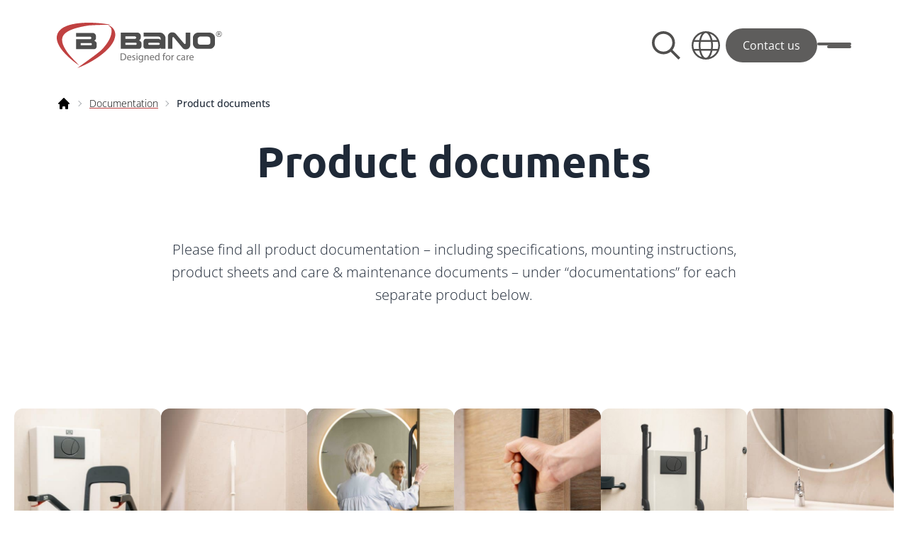

--- FILE ---
content_type: text/html; charset=UTF-8
request_url: https://banoconcept.com/documentation/product-documents/
body_size: 18350
content:
<!doctype html>
<html lang="en-US">

<head>
  <meta charset="utf-8">
  <meta name="viewport" content="width=device-width, initial-scale=1">
    
  <meta name='robots' content='index, follow, max-image-preview:large, max-snippet:-1, max-video-preview:-1' />
<link rel="alternate" hreflang="no" href="https://banoconcept.no/dokumentasjon/teknisk-dokumentasjon-2/" />
<link rel="alternate" hreflang="sv" href="https://banoconcept.se/dokumentation/teknisk-dokumentation/" />
<link rel="alternate" hreflang="da" href="https://banoconcept.dk/dokumentation/produktdokumenter/" />
<link rel="alternate" hreflang="en" href="https://banoconcept.com/documentation/product-documents/" />
<link rel="alternate" hreflang="nl" href="https://banoconcept.nl/documentation/productdocumentatie/" />
<link rel="alternate" hreflang="fi" href="https://banoconcept.fi/documentation/product-documents/" />
<link rel="alternate" hreflang="de" href="https://banoconcept.de/dokumentation/produktdokumentation/" />
<link rel="alternate" hreflang="fr" href="https://banoconcept.ch/documentation/documents-sur-les-produits/" />
<link rel="alternate" hreflang="x-default" href="https://banoconcept.no/dokumentasjon/teknisk-dokumentasjon-2/" />

	<!-- This site is optimized with the Yoast SEO plugin v26.7 - https://yoast.com/wordpress/plugins/seo/ -->
	<title>Product documents - BanoConcept</title>
<link data-rocket-prefetch href="https://banoconcept.no" rel="dns-prefetch">
<link data-rocket-prefetch href="https://banoconcept.se" rel="dns-prefetch">
<link data-rocket-prefetch href="https://banoconcept.dk" rel="dns-prefetch">
<link data-rocket-prefetch href="https://banoconcept.nl" rel="dns-prefetch">
<link data-rocket-prefetch href="https://banoconcept.fi" rel="dns-prefetch">
<link data-rocket-prefetch href="https://banoconcept.de" rel="dns-prefetch">
<link data-rocket-prefetch href="https://banoconcept.ch" rel="dns-prefetch">
<link data-rocket-prefetch href="https://www.googletagmanager.com" rel="dns-prefetch"><link rel="preload" data-rocket-preload as="image" href="https://banoconcept.com/wp-content/uploads/2024/06/Bano-Turnable-Toilet-cropped-420x480.jpg" imagesrcset="https://banoconcept.com/wp-content/uploads/2024/06/Bano-Turnable-Toilet-cropped-420x480.jpg 420w, https://banoconcept.com/wp-content/uploads/2024/06/Bano-Turnable-Toilet-cropped-840x960.jpg 840w" imagesizes="(max-width: 420px) 100vw, 420px" fetchpriority="high">
	<link rel="canonical" href="https://banoconcept.com/documentation/product-documents/" />
	<meta property="og:locale" content="en_US" />
	<meta property="og:type" content="article" />
	<meta property="og:title" content="Product documents - BanoConcept" />
	<meta property="og:description" content="Please find all product documentation &#8211; including specifications, mounting instructions, product sheets and care &amp; maintenance documents &#8211; under &#8220;documentations&#8221; for each separate product below." />
	<meta property="og:url" content="https://banoconcept.com/documentation/product-documents/" />
	<meta property="og:site_name" content="BanoConcept" />
	<meta property="article:modified_time" content="2024-04-17T08:20:35+00:00" />
	<meta name="twitter:card" content="summary_large_image" />
	<script type="application/ld+json" class="yoast-schema-graph">{"@context":"https://schema.org","@graph":[{"@type":"WebPage","@id":"https://banoconcept.com/documentation/product-documents/","url":"https://banoconcept.com/documentation/product-documents/","name":"Product documents - BanoConcept","isPartOf":{"@id":"https://banoconcept.se/#website"},"datePublished":"2024-04-10T10:37:06+00:00","dateModified":"2024-04-17T08:20:35+00:00","breadcrumb":{"@id":"https://banoconcept.com/documentation/product-documents/#breadcrumb"},"inLanguage":"en-US","potentialAction":[{"@type":"ReadAction","target":["https://banoconcept.com/documentation/product-documents/"]}]},{"@type":"BreadcrumbList","@id":"https://banoconcept.com/documentation/product-documents/#breadcrumb","itemListElement":[{"@type":"ListItem","position":1,"name":"Hjem","item":"https://banoconcept.com/"},{"@type":"ListItem","position":2,"name":"Documentation","item":"https://banoconcept.com/documentation/"},{"@type":"ListItem","position":3,"name":"Product documents"}]},{"@type":"WebSite","@id":"https://banoconcept.se/#website","url":"https://banoconcept.se/","name":"BanoConcept","description":"Designed for care","publisher":{"@id":"https://banoconcept.se/#organization"},"potentialAction":[{"@type":"SearchAction","target":{"@type":"EntryPoint","urlTemplate":"https://banoconcept.se/search/{search_term_string}"},"query-input":{"@type":"PropertyValueSpecification","valueRequired":true,"valueName":"search_term_string"}}],"inLanguage":"en-US"},{"@type":"Organization","@id":"https://banoconcept.se/#organization","name":"BanoConcept","url":"https://banoconcept.se/","logo":{"@type":"ImageObject","inLanguage":"en-US","@id":"https://banoconcept.se/#/schema/logo/image/","url":"https://banoconcept.com/wp-content/uploads/2024/01/bano-logo-org.svg","contentUrl":"https://banoconcept.com/wp-content/uploads/2024/01/bano-logo-org.svg","width":3604,"height":989,"caption":"BanoConcept"},"image":{"@id":"https://banoconcept.se/#/schema/logo/image/"}}]}</script>
	<!-- / Yoast SEO plugin. -->



<style id='wp-img-auto-sizes-contain-inline-css'>
img:is([sizes=auto i],[sizes^="auto," i]){contain-intrinsic-size:3000px 1500px}
/*# sourceURL=wp-img-auto-sizes-contain-inline-css */
</style>
<link rel="stylesheet" href="https://banoconcept.com/wp-content/themes/bano-theme/public/css/wp-block-library.b63bdd.css?ver=6.9"><style id='wp-block-button-inline-css'>
.wp-block-button__link{align-content:center;box-sizing:border-box;cursor:pointer;display:inline-block;height:100%;text-align:center;word-break:break-word}.wp-block-button__link.aligncenter{text-align:center}.wp-block-button__link.alignright{text-align:right}:where(.wp-block-button__link){border-radius:9999px;box-shadow:none;padding:calc(.667em + 2px) calc(1.333em + 2px);text-decoration:none}.wp-block-button[style*=text-decoration] .wp-block-button__link{text-decoration:inherit}.wp-block-buttons>.wp-block-button.has-custom-width{max-width:none}.wp-block-buttons>.wp-block-button.has-custom-width .wp-block-button__link{width:100%}.wp-block-buttons>.wp-block-button.has-custom-font-size .wp-block-button__link{font-size:inherit}.wp-block-buttons>.wp-block-button.wp-block-button__width-25{width:calc(25% - var(--wp--style--block-gap, .5em)*.75)}.wp-block-buttons>.wp-block-button.wp-block-button__width-50{width:calc(50% - var(--wp--style--block-gap, .5em)*.5)}.wp-block-buttons>.wp-block-button.wp-block-button__width-75{width:calc(75% - var(--wp--style--block-gap, .5em)*.25)}.wp-block-buttons>.wp-block-button.wp-block-button__width-100{flex-basis:100%;width:100%}.wp-block-buttons.is-vertical>.wp-block-button.wp-block-button__width-25{width:25%}.wp-block-buttons.is-vertical>.wp-block-button.wp-block-button__width-50{width:50%}.wp-block-buttons.is-vertical>.wp-block-button.wp-block-button__width-75{width:75%}.wp-block-button.is-style-squared,.wp-block-button__link.wp-block-button.is-style-squared{border-radius:0}.wp-block-button.no-border-radius,.wp-block-button__link.no-border-radius{border-radius:0!important}:root :where(.wp-block-button .wp-block-button__link.is-style-outline),:root :where(.wp-block-button.is-style-outline>.wp-block-button__link){border:2px solid;padding:.667em 1.333em}:root :where(.wp-block-button .wp-block-button__link.is-style-outline:not(.has-text-color)),:root :where(.wp-block-button.is-style-outline>.wp-block-button__link:not(.has-text-color)){color:currentColor}:root :where(.wp-block-button .wp-block-button__link.is-style-outline:not(.has-background)),:root :where(.wp-block-button.is-style-outline>.wp-block-button__link:not(.has-background)){background-color:initial;background-image:none}
/*# sourceURL=https://banoconcept.com/wp-includes/blocks/button/style.min.css */
</style>
<style id='wp-block-buttons-inline-css'>
.wp-block-buttons{box-sizing:border-box}.wp-block-buttons.is-vertical{flex-direction:column}.wp-block-buttons.is-vertical>.wp-block-button:last-child{margin-bottom:0}.wp-block-buttons>.wp-block-button{display:inline-block;margin:0}.wp-block-buttons.is-content-justification-left{justify-content:flex-start}.wp-block-buttons.is-content-justification-left.is-vertical{align-items:flex-start}.wp-block-buttons.is-content-justification-center{justify-content:center}.wp-block-buttons.is-content-justification-center.is-vertical{align-items:center}.wp-block-buttons.is-content-justification-right{justify-content:flex-end}.wp-block-buttons.is-content-justification-right.is-vertical{align-items:flex-end}.wp-block-buttons.is-content-justification-space-between{justify-content:space-between}.wp-block-buttons.aligncenter{text-align:center}.wp-block-buttons:not(.is-content-justification-space-between,.is-content-justification-right,.is-content-justification-left,.is-content-justification-center) .wp-block-button.aligncenter{margin-left:auto;margin-right:auto;width:100%}.wp-block-buttons[style*=text-decoration] .wp-block-button,.wp-block-buttons[style*=text-decoration] .wp-block-button__link{text-decoration:inherit}.wp-block-buttons.has-custom-font-size .wp-block-button__link{font-size:inherit}.wp-block-buttons .wp-block-button__link{width:100%}.wp-block-button.aligncenter{text-align:center}
/*# sourceURL=https://banoconcept.com/wp-includes/blocks/buttons/style.min.css */
</style>
<style id='wp-block-spacer-inline-css'>
.wp-block-spacer{clear:both}
/*# sourceURL=https://banoconcept.com/wp-includes/blocks/spacer/style.min.css */
</style>
<style id='global-styles-inline-css'>
:root{--wp--preset--aspect-ratio--square: 1;--wp--preset--aspect-ratio--4-3: 4/3;--wp--preset--aspect-ratio--3-4: 3/4;--wp--preset--aspect-ratio--3-2: 3/2;--wp--preset--aspect-ratio--2-3: 2/3;--wp--preset--aspect-ratio--16-9: 16/9;--wp--preset--aspect-ratio--9-16: 9/16;--wp--preset--color--black: #000000;--wp--preset--color--cyan-bluish-gray: #abb8c3;--wp--preset--color--white: #ffffff;--wp--preset--color--pale-pink: #f78da7;--wp--preset--color--vivid-red: #cf2e2e;--wp--preset--color--luminous-vivid-orange: #ff6900;--wp--preset--color--luminous-vivid-amber: #fcb900;--wp--preset--color--light-green-cyan: #7bdcb5;--wp--preset--color--vivid-green-cyan: #00d084;--wp--preset--color--pale-cyan-blue: #8ed1fc;--wp--preset--color--vivid-cyan-blue: #0693e3;--wp--preset--color--vivid-purple: #9b51e0;--wp--preset--color--transparent: transparent;--wp--preset--color--current: currentcolor;--wp--preset--color--primary: #c08865;--wp--preset--color--chestnut-50: #fdf4f3;--wp--preset--color--chestnut-100: #faece9;--wp--preset--color--chestnut-200: #f5d9d6;--wp--preset--color--chestnut-300: #edbab4;--wp--preset--color--chestnut-400: #e2918a;--wp--preset--color--chestnut-500: #d4655f;--wp--preset--color--chestnut-600: #bf4141;--wp--preset--color--chestnut-700: #9f3134;--wp--preset--color--chestnut-800: #862b30;--wp--preset--color--chestnut-900: #73282f;--wp--preset--color--chestnut-950: #3f1215;--wp--preset--color--chestnut-default: #bf4141;--wp--preset--color--gray-50: #f6f6f5;--wp--preset--color--gray-100: #e7e7e6;--wp--preset--color--gray-200: #d1d1d0;--wp--preset--color--gray-300: #b1b0af;--wp--preset--color--gray-400: #898887;--wp--preset--color--gray-500: #71706e;--wp--preset--color--gray-600: #5e5d5c;--wp--preset--color--gray-700: #504f4e;--wp--preset--color--gray-800: #464644;--wp--preset--color--gray-900: #3d3d3c;--wp--preset--color--gray-950: #262626;--wp--preset--color--gray-default: #71706e;--wp--preset--color--almond-50: #fbf7f1;--wp--preset--color--almond-100: #f5ecdf;--wp--preset--color--almond-200: #efdfcc;--wp--preset--color--almond-300: #ddba94;--wp--preset--color--almond-400: #cf9768;--wp--preset--color--almond-500: #c47e4b;--wp--preset--color--almond-600: #b66940;--wp--preset--color--almond-700: #985436;--wp--preset--color--almond-800: #7a4532;--wp--preset--color--almond-900: #63392b;--wp--preset--color--almond-950: #351c15;--wp--preset--color--almond-default: #efdfcc;--wp--preset--color--brass-50: #f9f5f1;--wp--preset--color--brass-100: #eee2d7;--wp--preset--color--brass-200: #ddc2aa;--wp--preset--color--brass-300: #cb9f7e;--wp--preset--color--brass-400: #c08865;--wp--preset--color--brass-500: #b36b4d;--wp--preset--color--brass-600: #9d5442;--wp--preset--color--brass-700: #844039;--wp--preset--color--brass-800: #6d3533;--wp--preset--color--brass-900: #5a2e2d;--wp--preset--color--brass-950: #321716;--wp--preset--color--brass-default: #c08865;--wp--preset--color--pharlap-50: #f6f2f0;--wp--preset--color--pharlap-100: #e8e0d9;--wp--preset--color--pharlap-200: #d3c0b5;--wp--preset--color--pharlap-300: #b99c8b;--wp--preset--color--pharlap-400: #a7806e;--wp--preset--color--pharlap-500: #966c5c;--wp--preset--color--pharlap-600: #80584e;--wp--preset--color--pharlap-700: #684540;--wp--preset--color--pharlap-800: #593b3a;--wp--preset--color--pharlap-900: #4e3535;--wp--preset--color--pharlap-950: #2c1c1d;--wp--preset--color--pharlap-default: #a7806e;--wp--preset--color--willowgrove-50: #f6f7f6;--wp--preset--color--willowgrove-100: #e1e6e2;--wp--preset--color--willowgrove-200: #c3ccc5;--wp--preset--color--willowgrove-300: #9daba0;--wp--preset--color--willowgrove-400: #78897c;--wp--preset--color--willowgrove-500: #66796b;--wp--preset--color--willowgrove-600: #49584d;--wp--preset--color--willowgrove-700: #3d4840;--wp--preset--color--willowgrove-800: #333c35;--wp--preset--color--willowgrove-900: #2d342f;--wp--preset--color--willowgrove-950: #171c19;--wp--preset--color--willowgrove-default: #66796b;--wp--preset--gradient--vivid-cyan-blue-to-vivid-purple: linear-gradient(135deg,rgb(6,147,227) 0%,rgb(155,81,224) 100%);--wp--preset--gradient--light-green-cyan-to-vivid-green-cyan: linear-gradient(135deg,rgb(122,220,180) 0%,rgb(0,208,130) 100%);--wp--preset--gradient--luminous-vivid-amber-to-luminous-vivid-orange: linear-gradient(135deg,rgb(252,185,0) 0%,rgb(255,105,0) 100%);--wp--preset--gradient--luminous-vivid-orange-to-vivid-red: linear-gradient(135deg,rgb(255,105,0) 0%,rgb(207,46,46) 100%);--wp--preset--gradient--very-light-gray-to-cyan-bluish-gray: linear-gradient(135deg,rgb(238,238,238) 0%,rgb(169,184,195) 100%);--wp--preset--gradient--cool-to-warm-spectrum: linear-gradient(135deg,rgb(74,234,220) 0%,rgb(151,120,209) 20%,rgb(207,42,186) 40%,rgb(238,44,130) 60%,rgb(251,105,98) 80%,rgb(254,248,76) 100%);--wp--preset--gradient--blush-light-purple: linear-gradient(135deg,rgb(255,206,236) 0%,rgb(152,150,240) 100%);--wp--preset--gradient--blush-bordeaux: linear-gradient(135deg,rgb(254,205,165) 0%,rgb(254,45,45) 50%,rgb(107,0,62) 100%);--wp--preset--gradient--luminous-dusk: linear-gradient(135deg,rgb(255,203,112) 0%,rgb(199,81,192) 50%,rgb(65,88,208) 100%);--wp--preset--gradient--pale-ocean: linear-gradient(135deg,rgb(255,245,203) 0%,rgb(182,227,212) 50%,rgb(51,167,181) 100%);--wp--preset--gradient--electric-grass: linear-gradient(135deg,rgb(202,248,128) 0%,rgb(113,206,126) 100%);--wp--preset--gradient--midnight: linear-gradient(135deg,rgb(2,3,129) 0%,rgb(40,116,252) 100%);--wp--preset--font-size--small: 13px;--wp--preset--font-size--medium: 20px;--wp--preset--font-size--large: 36px;--wp--preset--font-size--x-large: 42px;--wp--preset--font-size--xs: 0.75rem;--wp--preset--font-size--sm: 0.875rem;--wp--preset--font-size--base: 1.25rem;--wp--preset--font-size--lg: 1.125rem;--wp--preset--font-size--xl: 1.25rem;--wp--preset--font-size--2-xl: 1.5rem;--wp--preset--font-size--3-xl: 1.875rem;--wp--preset--font-size--4-xl: 2.25rem;--wp--preset--font-size--5-xl: 3rem;--wp--preset--font-size--6-xl: 3.75rem;--wp--preset--font-size--7-xl: 4.5rem;--wp--preset--font-size--8-xl: 6rem;--wp--preset--font-size--9-xl: 8rem;--wp--preset--font-family--display: "Ubuntu",sans-serif;--wp--preset--font-family--sans: "Open Sans",sans-serif;--wp--preset--font-family--body: "Open Sans",sans-serif;--wp--preset--spacing--20: 0.44rem;--wp--preset--spacing--30: 0.67rem;--wp--preset--spacing--40: 1rem;--wp--preset--spacing--50: 1.5rem;--wp--preset--spacing--60: 2.25rem;--wp--preset--spacing--70: 3.38rem;--wp--preset--spacing--80: 5.06rem;--wp--preset--shadow--natural: 6px 6px 9px rgba(0, 0, 0, 0.2);--wp--preset--shadow--deep: 12px 12px 50px rgba(0, 0, 0, 0.4);--wp--preset--shadow--sharp: 6px 6px 0px rgba(0, 0, 0, 0.2);--wp--preset--shadow--outlined: 6px 6px 0px -3px rgb(255, 255, 255), 6px 6px rgb(0, 0, 0);--wp--preset--shadow--crisp: 6px 6px 0px rgb(0, 0, 0);}:root { --wp--style--global--content-size: 1536px;--wp--style--global--wide-size: 3560px; }:where(body) { margin: 0; }.wp-site-blocks > .alignleft { float: left; margin-right: 2em; }.wp-site-blocks > .alignright { float: right; margin-left: 2em; }.wp-site-blocks > .aligncenter { justify-content: center; margin-left: auto; margin-right: auto; }:where(.is-layout-flex){gap: 0.5em;}:where(.is-layout-grid){gap: 0.5em;}.is-layout-flow > .alignleft{float: left;margin-inline-start: 0;margin-inline-end: 2em;}.is-layout-flow > .alignright{float: right;margin-inline-start: 2em;margin-inline-end: 0;}.is-layout-flow > .aligncenter{margin-left: auto !important;margin-right: auto !important;}.is-layout-constrained > .alignleft{float: left;margin-inline-start: 0;margin-inline-end: 2em;}.is-layout-constrained > .alignright{float: right;margin-inline-start: 2em;margin-inline-end: 0;}.is-layout-constrained > .aligncenter{margin-left: auto !important;margin-right: auto !important;}.is-layout-constrained > :where(:not(.alignleft):not(.alignright):not(.alignfull)){max-width: var(--wp--style--global--content-size);margin-left: auto !important;margin-right: auto !important;}.is-layout-constrained > .alignwide{max-width: var(--wp--style--global--wide-size);}body .is-layout-flex{display: flex;}.is-layout-flex{flex-wrap: wrap;align-items: center;}.is-layout-flex > :is(*, div){margin: 0;}body .is-layout-grid{display: grid;}.is-layout-grid > :is(*, div){margin: 0;}body{padding-top: 0px;padding-right: 0px;padding-bottom: 0px;padding-left: 0px;}a:where(:not(.wp-element-button)){text-decoration: underline;}:root :where(.wp-element-button, .wp-block-button__link){background-color: #32373c;border-width: 0;color: #fff;font-family: inherit;font-size: inherit;font-style: inherit;font-weight: inherit;letter-spacing: inherit;line-height: inherit;padding-top: calc(0.667em + 2px);padding-right: calc(1.333em + 2px);padding-bottom: calc(0.667em + 2px);padding-left: calc(1.333em + 2px);text-decoration: none;text-transform: inherit;}.has-black-color{color: var(--wp--preset--color--black) !important;}.has-cyan-bluish-gray-color{color: var(--wp--preset--color--cyan-bluish-gray) !important;}.has-white-color{color: var(--wp--preset--color--white) !important;}.has-pale-pink-color{color: var(--wp--preset--color--pale-pink) !important;}.has-vivid-red-color{color: var(--wp--preset--color--vivid-red) !important;}.has-luminous-vivid-orange-color{color: var(--wp--preset--color--luminous-vivid-orange) !important;}.has-luminous-vivid-amber-color{color: var(--wp--preset--color--luminous-vivid-amber) !important;}.has-light-green-cyan-color{color: var(--wp--preset--color--light-green-cyan) !important;}.has-vivid-green-cyan-color{color: var(--wp--preset--color--vivid-green-cyan) !important;}.has-pale-cyan-blue-color{color: var(--wp--preset--color--pale-cyan-blue) !important;}.has-vivid-cyan-blue-color{color: var(--wp--preset--color--vivid-cyan-blue) !important;}.has-vivid-purple-color{color: var(--wp--preset--color--vivid-purple) !important;}.has-transparent-color{color: var(--wp--preset--color--transparent) !important;}.has-current-color{color: var(--wp--preset--color--current) !important;}.has-primary-color{color: var(--wp--preset--color--primary) !important;}.has-chestnut-50-color{color: var(--wp--preset--color--chestnut-50) !important;}.has-chestnut-100-color{color: var(--wp--preset--color--chestnut-100) !important;}.has-chestnut-200-color{color: var(--wp--preset--color--chestnut-200) !important;}.has-chestnut-300-color{color: var(--wp--preset--color--chestnut-300) !important;}.has-chestnut-400-color{color: var(--wp--preset--color--chestnut-400) !important;}.has-chestnut-500-color{color: var(--wp--preset--color--chestnut-500) !important;}.has-chestnut-600-color{color: var(--wp--preset--color--chestnut-600) !important;}.has-chestnut-700-color{color: var(--wp--preset--color--chestnut-700) !important;}.has-chestnut-800-color{color: var(--wp--preset--color--chestnut-800) !important;}.has-chestnut-900-color{color: var(--wp--preset--color--chestnut-900) !important;}.has-chestnut-950-color{color: var(--wp--preset--color--chestnut-950) !important;}.has-chestnut-default-color{color: var(--wp--preset--color--chestnut-default) !important;}.has-gray-50-color{color: var(--wp--preset--color--gray-50) !important;}.has-gray-100-color{color: var(--wp--preset--color--gray-100) !important;}.has-gray-200-color{color: var(--wp--preset--color--gray-200) !important;}.has-gray-300-color{color: var(--wp--preset--color--gray-300) !important;}.has-gray-400-color{color: var(--wp--preset--color--gray-400) !important;}.has-gray-500-color{color: var(--wp--preset--color--gray-500) !important;}.has-gray-600-color{color: var(--wp--preset--color--gray-600) !important;}.has-gray-700-color{color: var(--wp--preset--color--gray-700) !important;}.has-gray-800-color{color: var(--wp--preset--color--gray-800) !important;}.has-gray-900-color{color: var(--wp--preset--color--gray-900) !important;}.has-gray-950-color{color: var(--wp--preset--color--gray-950) !important;}.has-gray-default-color{color: var(--wp--preset--color--gray-default) !important;}.has-almond-50-color{color: var(--wp--preset--color--almond-50) !important;}.has-almond-100-color{color: var(--wp--preset--color--almond-100) !important;}.has-almond-200-color{color: var(--wp--preset--color--almond-200) !important;}.has-almond-300-color{color: var(--wp--preset--color--almond-300) !important;}.has-almond-400-color{color: var(--wp--preset--color--almond-400) !important;}.has-almond-500-color{color: var(--wp--preset--color--almond-500) !important;}.has-almond-600-color{color: var(--wp--preset--color--almond-600) !important;}.has-almond-700-color{color: var(--wp--preset--color--almond-700) !important;}.has-almond-800-color{color: var(--wp--preset--color--almond-800) !important;}.has-almond-900-color{color: var(--wp--preset--color--almond-900) !important;}.has-almond-950-color{color: var(--wp--preset--color--almond-950) !important;}.has-almond-default-color{color: var(--wp--preset--color--almond-default) !important;}.has-brass-50-color{color: var(--wp--preset--color--brass-50) !important;}.has-brass-100-color{color: var(--wp--preset--color--brass-100) !important;}.has-brass-200-color{color: var(--wp--preset--color--brass-200) !important;}.has-brass-300-color{color: var(--wp--preset--color--brass-300) !important;}.has-brass-400-color{color: var(--wp--preset--color--brass-400) !important;}.has-brass-500-color{color: var(--wp--preset--color--brass-500) !important;}.has-brass-600-color{color: var(--wp--preset--color--brass-600) !important;}.has-brass-700-color{color: var(--wp--preset--color--brass-700) !important;}.has-brass-800-color{color: var(--wp--preset--color--brass-800) !important;}.has-brass-900-color{color: var(--wp--preset--color--brass-900) !important;}.has-brass-950-color{color: var(--wp--preset--color--brass-950) !important;}.has-brass-default-color{color: var(--wp--preset--color--brass-default) !important;}.has-pharlap-50-color{color: var(--wp--preset--color--pharlap-50) !important;}.has-pharlap-100-color{color: var(--wp--preset--color--pharlap-100) !important;}.has-pharlap-200-color{color: var(--wp--preset--color--pharlap-200) !important;}.has-pharlap-300-color{color: var(--wp--preset--color--pharlap-300) !important;}.has-pharlap-400-color{color: var(--wp--preset--color--pharlap-400) !important;}.has-pharlap-500-color{color: var(--wp--preset--color--pharlap-500) !important;}.has-pharlap-600-color{color: var(--wp--preset--color--pharlap-600) !important;}.has-pharlap-700-color{color: var(--wp--preset--color--pharlap-700) !important;}.has-pharlap-800-color{color: var(--wp--preset--color--pharlap-800) !important;}.has-pharlap-900-color{color: var(--wp--preset--color--pharlap-900) !important;}.has-pharlap-950-color{color: var(--wp--preset--color--pharlap-950) !important;}.has-pharlap-default-color{color: var(--wp--preset--color--pharlap-default) !important;}.has-willowgrove-50-color{color: var(--wp--preset--color--willowgrove-50) !important;}.has-willowgrove-100-color{color: var(--wp--preset--color--willowgrove-100) !important;}.has-willowgrove-200-color{color: var(--wp--preset--color--willowgrove-200) !important;}.has-willowgrove-300-color{color: var(--wp--preset--color--willowgrove-300) !important;}.has-willowgrove-400-color{color: var(--wp--preset--color--willowgrove-400) !important;}.has-willowgrove-500-color{color: var(--wp--preset--color--willowgrove-500) !important;}.has-willowgrove-600-color{color: var(--wp--preset--color--willowgrove-600) !important;}.has-willowgrove-700-color{color: var(--wp--preset--color--willowgrove-700) !important;}.has-willowgrove-800-color{color: var(--wp--preset--color--willowgrove-800) !important;}.has-willowgrove-900-color{color: var(--wp--preset--color--willowgrove-900) !important;}.has-willowgrove-950-color{color: var(--wp--preset--color--willowgrove-950) !important;}.has-willowgrove-default-color{color: var(--wp--preset--color--willowgrove-default) !important;}.has-black-background-color{background-color: var(--wp--preset--color--black) !important;}.has-cyan-bluish-gray-background-color{background-color: var(--wp--preset--color--cyan-bluish-gray) !important;}.has-white-background-color{background-color: var(--wp--preset--color--white) !important;}.has-pale-pink-background-color{background-color: var(--wp--preset--color--pale-pink) !important;}.has-vivid-red-background-color{background-color: var(--wp--preset--color--vivid-red) !important;}.has-luminous-vivid-orange-background-color{background-color: var(--wp--preset--color--luminous-vivid-orange) !important;}.has-luminous-vivid-amber-background-color{background-color: var(--wp--preset--color--luminous-vivid-amber) !important;}.has-light-green-cyan-background-color{background-color: var(--wp--preset--color--light-green-cyan) !important;}.has-vivid-green-cyan-background-color{background-color: var(--wp--preset--color--vivid-green-cyan) !important;}.has-pale-cyan-blue-background-color{background-color: var(--wp--preset--color--pale-cyan-blue) !important;}.has-vivid-cyan-blue-background-color{background-color: var(--wp--preset--color--vivid-cyan-blue) !important;}.has-vivid-purple-background-color{background-color: var(--wp--preset--color--vivid-purple) !important;}.has-transparent-background-color{background-color: var(--wp--preset--color--transparent) !important;}.has-current-background-color{background-color: var(--wp--preset--color--current) !important;}.has-primary-background-color{background-color: var(--wp--preset--color--primary) !important;}.has-chestnut-50-background-color{background-color: var(--wp--preset--color--chestnut-50) !important;}.has-chestnut-100-background-color{background-color: var(--wp--preset--color--chestnut-100) !important;}.has-chestnut-200-background-color{background-color: var(--wp--preset--color--chestnut-200) !important;}.has-chestnut-300-background-color{background-color: var(--wp--preset--color--chestnut-300) !important;}.has-chestnut-400-background-color{background-color: var(--wp--preset--color--chestnut-400) !important;}.has-chestnut-500-background-color{background-color: var(--wp--preset--color--chestnut-500) !important;}.has-chestnut-600-background-color{background-color: var(--wp--preset--color--chestnut-600) !important;}.has-chestnut-700-background-color{background-color: var(--wp--preset--color--chestnut-700) !important;}.has-chestnut-800-background-color{background-color: var(--wp--preset--color--chestnut-800) !important;}.has-chestnut-900-background-color{background-color: var(--wp--preset--color--chestnut-900) !important;}.has-chestnut-950-background-color{background-color: var(--wp--preset--color--chestnut-950) !important;}.has-chestnut-default-background-color{background-color: var(--wp--preset--color--chestnut-default) !important;}.has-gray-50-background-color{background-color: var(--wp--preset--color--gray-50) !important;}.has-gray-100-background-color{background-color: var(--wp--preset--color--gray-100) !important;}.has-gray-200-background-color{background-color: var(--wp--preset--color--gray-200) !important;}.has-gray-300-background-color{background-color: var(--wp--preset--color--gray-300) !important;}.has-gray-400-background-color{background-color: var(--wp--preset--color--gray-400) !important;}.has-gray-500-background-color{background-color: var(--wp--preset--color--gray-500) !important;}.has-gray-600-background-color{background-color: var(--wp--preset--color--gray-600) !important;}.has-gray-700-background-color{background-color: var(--wp--preset--color--gray-700) !important;}.has-gray-800-background-color{background-color: var(--wp--preset--color--gray-800) !important;}.has-gray-900-background-color{background-color: var(--wp--preset--color--gray-900) !important;}.has-gray-950-background-color{background-color: var(--wp--preset--color--gray-950) !important;}.has-gray-default-background-color{background-color: var(--wp--preset--color--gray-default) !important;}.has-almond-50-background-color{background-color: var(--wp--preset--color--almond-50) !important;}.has-almond-100-background-color{background-color: var(--wp--preset--color--almond-100) !important;}.has-almond-200-background-color{background-color: var(--wp--preset--color--almond-200) !important;}.has-almond-300-background-color{background-color: var(--wp--preset--color--almond-300) !important;}.has-almond-400-background-color{background-color: var(--wp--preset--color--almond-400) !important;}.has-almond-500-background-color{background-color: var(--wp--preset--color--almond-500) !important;}.has-almond-600-background-color{background-color: var(--wp--preset--color--almond-600) !important;}.has-almond-700-background-color{background-color: var(--wp--preset--color--almond-700) !important;}.has-almond-800-background-color{background-color: var(--wp--preset--color--almond-800) !important;}.has-almond-900-background-color{background-color: var(--wp--preset--color--almond-900) !important;}.has-almond-950-background-color{background-color: var(--wp--preset--color--almond-950) !important;}.has-almond-default-background-color{background-color: var(--wp--preset--color--almond-default) !important;}.has-brass-50-background-color{background-color: var(--wp--preset--color--brass-50) !important;}.has-brass-100-background-color{background-color: var(--wp--preset--color--brass-100) !important;}.has-brass-200-background-color{background-color: var(--wp--preset--color--brass-200) !important;}.has-brass-300-background-color{background-color: var(--wp--preset--color--brass-300) !important;}.has-brass-400-background-color{background-color: var(--wp--preset--color--brass-400) !important;}.has-brass-500-background-color{background-color: var(--wp--preset--color--brass-500) !important;}.has-brass-600-background-color{background-color: var(--wp--preset--color--brass-600) !important;}.has-brass-700-background-color{background-color: var(--wp--preset--color--brass-700) !important;}.has-brass-800-background-color{background-color: var(--wp--preset--color--brass-800) !important;}.has-brass-900-background-color{background-color: var(--wp--preset--color--brass-900) !important;}.has-brass-950-background-color{background-color: var(--wp--preset--color--brass-950) !important;}.has-brass-default-background-color{background-color: var(--wp--preset--color--brass-default) !important;}.has-pharlap-50-background-color{background-color: var(--wp--preset--color--pharlap-50) !important;}.has-pharlap-100-background-color{background-color: var(--wp--preset--color--pharlap-100) !important;}.has-pharlap-200-background-color{background-color: var(--wp--preset--color--pharlap-200) !important;}.has-pharlap-300-background-color{background-color: var(--wp--preset--color--pharlap-300) !important;}.has-pharlap-400-background-color{background-color: var(--wp--preset--color--pharlap-400) !important;}.has-pharlap-500-background-color{background-color: var(--wp--preset--color--pharlap-500) !important;}.has-pharlap-600-background-color{background-color: var(--wp--preset--color--pharlap-600) !important;}.has-pharlap-700-background-color{background-color: var(--wp--preset--color--pharlap-700) !important;}.has-pharlap-800-background-color{background-color: var(--wp--preset--color--pharlap-800) !important;}.has-pharlap-900-background-color{background-color: var(--wp--preset--color--pharlap-900) !important;}.has-pharlap-950-background-color{background-color: var(--wp--preset--color--pharlap-950) !important;}.has-pharlap-default-background-color{background-color: var(--wp--preset--color--pharlap-default) !important;}.has-willowgrove-50-background-color{background-color: var(--wp--preset--color--willowgrove-50) !important;}.has-willowgrove-100-background-color{background-color: var(--wp--preset--color--willowgrove-100) !important;}.has-willowgrove-200-background-color{background-color: var(--wp--preset--color--willowgrove-200) !important;}.has-willowgrove-300-background-color{background-color: var(--wp--preset--color--willowgrove-300) !important;}.has-willowgrove-400-background-color{background-color: var(--wp--preset--color--willowgrove-400) !important;}.has-willowgrove-500-background-color{background-color: var(--wp--preset--color--willowgrove-500) !important;}.has-willowgrove-600-background-color{background-color: var(--wp--preset--color--willowgrove-600) !important;}.has-willowgrove-700-background-color{background-color: var(--wp--preset--color--willowgrove-700) !important;}.has-willowgrove-800-background-color{background-color: var(--wp--preset--color--willowgrove-800) !important;}.has-willowgrove-900-background-color{background-color: var(--wp--preset--color--willowgrove-900) !important;}.has-willowgrove-950-background-color{background-color: var(--wp--preset--color--willowgrove-950) !important;}.has-willowgrove-default-background-color{background-color: var(--wp--preset--color--willowgrove-default) !important;}.has-black-border-color{border-color: var(--wp--preset--color--black) !important;}.has-cyan-bluish-gray-border-color{border-color: var(--wp--preset--color--cyan-bluish-gray) !important;}.has-white-border-color{border-color: var(--wp--preset--color--white) !important;}.has-pale-pink-border-color{border-color: var(--wp--preset--color--pale-pink) !important;}.has-vivid-red-border-color{border-color: var(--wp--preset--color--vivid-red) !important;}.has-luminous-vivid-orange-border-color{border-color: var(--wp--preset--color--luminous-vivid-orange) !important;}.has-luminous-vivid-amber-border-color{border-color: var(--wp--preset--color--luminous-vivid-amber) !important;}.has-light-green-cyan-border-color{border-color: var(--wp--preset--color--light-green-cyan) !important;}.has-vivid-green-cyan-border-color{border-color: var(--wp--preset--color--vivid-green-cyan) !important;}.has-pale-cyan-blue-border-color{border-color: var(--wp--preset--color--pale-cyan-blue) !important;}.has-vivid-cyan-blue-border-color{border-color: var(--wp--preset--color--vivid-cyan-blue) !important;}.has-vivid-purple-border-color{border-color: var(--wp--preset--color--vivid-purple) !important;}.has-transparent-border-color{border-color: var(--wp--preset--color--transparent) !important;}.has-current-border-color{border-color: var(--wp--preset--color--current) !important;}.has-primary-border-color{border-color: var(--wp--preset--color--primary) !important;}.has-chestnut-50-border-color{border-color: var(--wp--preset--color--chestnut-50) !important;}.has-chestnut-100-border-color{border-color: var(--wp--preset--color--chestnut-100) !important;}.has-chestnut-200-border-color{border-color: var(--wp--preset--color--chestnut-200) !important;}.has-chestnut-300-border-color{border-color: var(--wp--preset--color--chestnut-300) !important;}.has-chestnut-400-border-color{border-color: var(--wp--preset--color--chestnut-400) !important;}.has-chestnut-500-border-color{border-color: var(--wp--preset--color--chestnut-500) !important;}.has-chestnut-600-border-color{border-color: var(--wp--preset--color--chestnut-600) !important;}.has-chestnut-700-border-color{border-color: var(--wp--preset--color--chestnut-700) !important;}.has-chestnut-800-border-color{border-color: var(--wp--preset--color--chestnut-800) !important;}.has-chestnut-900-border-color{border-color: var(--wp--preset--color--chestnut-900) !important;}.has-chestnut-950-border-color{border-color: var(--wp--preset--color--chestnut-950) !important;}.has-chestnut-default-border-color{border-color: var(--wp--preset--color--chestnut-default) !important;}.has-gray-50-border-color{border-color: var(--wp--preset--color--gray-50) !important;}.has-gray-100-border-color{border-color: var(--wp--preset--color--gray-100) !important;}.has-gray-200-border-color{border-color: var(--wp--preset--color--gray-200) !important;}.has-gray-300-border-color{border-color: var(--wp--preset--color--gray-300) !important;}.has-gray-400-border-color{border-color: var(--wp--preset--color--gray-400) !important;}.has-gray-500-border-color{border-color: var(--wp--preset--color--gray-500) !important;}.has-gray-600-border-color{border-color: var(--wp--preset--color--gray-600) !important;}.has-gray-700-border-color{border-color: var(--wp--preset--color--gray-700) !important;}.has-gray-800-border-color{border-color: var(--wp--preset--color--gray-800) !important;}.has-gray-900-border-color{border-color: var(--wp--preset--color--gray-900) !important;}.has-gray-950-border-color{border-color: var(--wp--preset--color--gray-950) !important;}.has-gray-default-border-color{border-color: var(--wp--preset--color--gray-default) !important;}.has-almond-50-border-color{border-color: var(--wp--preset--color--almond-50) !important;}.has-almond-100-border-color{border-color: var(--wp--preset--color--almond-100) !important;}.has-almond-200-border-color{border-color: var(--wp--preset--color--almond-200) !important;}.has-almond-300-border-color{border-color: var(--wp--preset--color--almond-300) !important;}.has-almond-400-border-color{border-color: var(--wp--preset--color--almond-400) !important;}.has-almond-500-border-color{border-color: var(--wp--preset--color--almond-500) !important;}.has-almond-600-border-color{border-color: var(--wp--preset--color--almond-600) !important;}.has-almond-700-border-color{border-color: var(--wp--preset--color--almond-700) !important;}.has-almond-800-border-color{border-color: var(--wp--preset--color--almond-800) !important;}.has-almond-900-border-color{border-color: var(--wp--preset--color--almond-900) !important;}.has-almond-950-border-color{border-color: var(--wp--preset--color--almond-950) !important;}.has-almond-default-border-color{border-color: var(--wp--preset--color--almond-default) !important;}.has-brass-50-border-color{border-color: var(--wp--preset--color--brass-50) !important;}.has-brass-100-border-color{border-color: var(--wp--preset--color--brass-100) !important;}.has-brass-200-border-color{border-color: var(--wp--preset--color--brass-200) !important;}.has-brass-300-border-color{border-color: var(--wp--preset--color--brass-300) !important;}.has-brass-400-border-color{border-color: var(--wp--preset--color--brass-400) !important;}.has-brass-500-border-color{border-color: var(--wp--preset--color--brass-500) !important;}.has-brass-600-border-color{border-color: var(--wp--preset--color--brass-600) !important;}.has-brass-700-border-color{border-color: var(--wp--preset--color--brass-700) !important;}.has-brass-800-border-color{border-color: var(--wp--preset--color--brass-800) !important;}.has-brass-900-border-color{border-color: var(--wp--preset--color--brass-900) !important;}.has-brass-950-border-color{border-color: var(--wp--preset--color--brass-950) !important;}.has-brass-default-border-color{border-color: var(--wp--preset--color--brass-default) !important;}.has-pharlap-50-border-color{border-color: var(--wp--preset--color--pharlap-50) !important;}.has-pharlap-100-border-color{border-color: var(--wp--preset--color--pharlap-100) !important;}.has-pharlap-200-border-color{border-color: var(--wp--preset--color--pharlap-200) !important;}.has-pharlap-300-border-color{border-color: var(--wp--preset--color--pharlap-300) !important;}.has-pharlap-400-border-color{border-color: var(--wp--preset--color--pharlap-400) !important;}.has-pharlap-500-border-color{border-color: var(--wp--preset--color--pharlap-500) !important;}.has-pharlap-600-border-color{border-color: var(--wp--preset--color--pharlap-600) !important;}.has-pharlap-700-border-color{border-color: var(--wp--preset--color--pharlap-700) !important;}.has-pharlap-800-border-color{border-color: var(--wp--preset--color--pharlap-800) !important;}.has-pharlap-900-border-color{border-color: var(--wp--preset--color--pharlap-900) !important;}.has-pharlap-950-border-color{border-color: var(--wp--preset--color--pharlap-950) !important;}.has-pharlap-default-border-color{border-color: var(--wp--preset--color--pharlap-default) !important;}.has-willowgrove-50-border-color{border-color: var(--wp--preset--color--willowgrove-50) !important;}.has-willowgrove-100-border-color{border-color: var(--wp--preset--color--willowgrove-100) !important;}.has-willowgrove-200-border-color{border-color: var(--wp--preset--color--willowgrove-200) !important;}.has-willowgrove-300-border-color{border-color: var(--wp--preset--color--willowgrove-300) !important;}.has-willowgrove-400-border-color{border-color: var(--wp--preset--color--willowgrove-400) !important;}.has-willowgrove-500-border-color{border-color: var(--wp--preset--color--willowgrove-500) !important;}.has-willowgrove-600-border-color{border-color: var(--wp--preset--color--willowgrove-600) !important;}.has-willowgrove-700-border-color{border-color: var(--wp--preset--color--willowgrove-700) !important;}.has-willowgrove-800-border-color{border-color: var(--wp--preset--color--willowgrove-800) !important;}.has-willowgrove-900-border-color{border-color: var(--wp--preset--color--willowgrove-900) !important;}.has-willowgrove-950-border-color{border-color: var(--wp--preset--color--willowgrove-950) !important;}.has-willowgrove-default-border-color{border-color: var(--wp--preset--color--willowgrove-default) !important;}.has-vivid-cyan-blue-to-vivid-purple-gradient-background{background: var(--wp--preset--gradient--vivid-cyan-blue-to-vivid-purple) !important;}.has-light-green-cyan-to-vivid-green-cyan-gradient-background{background: var(--wp--preset--gradient--light-green-cyan-to-vivid-green-cyan) !important;}.has-luminous-vivid-amber-to-luminous-vivid-orange-gradient-background{background: var(--wp--preset--gradient--luminous-vivid-amber-to-luminous-vivid-orange) !important;}.has-luminous-vivid-orange-to-vivid-red-gradient-background{background: var(--wp--preset--gradient--luminous-vivid-orange-to-vivid-red) !important;}.has-very-light-gray-to-cyan-bluish-gray-gradient-background{background: var(--wp--preset--gradient--very-light-gray-to-cyan-bluish-gray) !important;}.has-cool-to-warm-spectrum-gradient-background{background: var(--wp--preset--gradient--cool-to-warm-spectrum) !important;}.has-blush-light-purple-gradient-background{background: var(--wp--preset--gradient--blush-light-purple) !important;}.has-blush-bordeaux-gradient-background{background: var(--wp--preset--gradient--blush-bordeaux) !important;}.has-luminous-dusk-gradient-background{background: var(--wp--preset--gradient--luminous-dusk) !important;}.has-pale-ocean-gradient-background{background: var(--wp--preset--gradient--pale-ocean) !important;}.has-electric-grass-gradient-background{background: var(--wp--preset--gradient--electric-grass) !important;}.has-midnight-gradient-background{background: var(--wp--preset--gradient--midnight) !important;}.has-small-font-size{font-size: var(--wp--preset--font-size--small) !important;}.has-medium-font-size{font-size: var(--wp--preset--font-size--medium) !important;}.has-large-font-size{font-size: var(--wp--preset--font-size--large) !important;}.has-x-large-font-size{font-size: var(--wp--preset--font-size--x-large) !important;}.has-xs-font-size{font-size: var(--wp--preset--font-size--xs) !important;}.has-sm-font-size{font-size: var(--wp--preset--font-size--sm) !important;}.has-base-font-size{font-size: var(--wp--preset--font-size--base) !important;}.has-lg-font-size{font-size: var(--wp--preset--font-size--lg) !important;}.has-xl-font-size{font-size: var(--wp--preset--font-size--xl) !important;}.has-2-xl-font-size{font-size: var(--wp--preset--font-size--2-xl) !important;}.has-3-xl-font-size{font-size: var(--wp--preset--font-size--3-xl) !important;}.has-4-xl-font-size{font-size: var(--wp--preset--font-size--4-xl) !important;}.has-5-xl-font-size{font-size: var(--wp--preset--font-size--5-xl) !important;}.has-6-xl-font-size{font-size: var(--wp--preset--font-size--6-xl) !important;}.has-7-xl-font-size{font-size: var(--wp--preset--font-size--7-xl) !important;}.has-8-xl-font-size{font-size: var(--wp--preset--font-size--8-xl) !important;}.has-9-xl-font-size{font-size: var(--wp--preset--font-size--9-xl) !important;}.has-display-font-family{font-family: var(--wp--preset--font-family--display) !important;}.has-sans-font-family{font-family: var(--wp--preset--font-family--sans) !important;}.has-body-font-family{font-family: var(--wp--preset--font-family--body) !important;}
/*# sourceURL=global-styles-inline-css */
</style>
<style id='core-block-supports-inline-css'>
.wp-container-core-buttons-is-layout-16018d1d{justify-content:center;}
/*# sourceURL=core-block-supports-inline-css */
</style>

<style id='woocommerce-inline-inline-css'>
.woocommerce form .form-row .required { visibility: visible; }
/*# sourceURL=woocommerce-inline-inline-css */
</style>
<link rel="stylesheet" href="https://banoconcept.com/wp-content/plugins/yith-woocommerce-color-label-variations-premium/assets/css/yith-wccl.css?ver=3.15.0"><style id='yith_wccl_frontend-inline-css'>
:root{
	--yith-wccl-tooltip-colors_background: #a7806e;
	--yith-wccl-tooltip-colors_text-color: #ffffff;
	--yith-wccl-form-colors_border: #adadad;
	--yith-wccl-form-colors_accent: #a7806e;
	--yith-wccl-form-colors-accent-hover: rgba(167,128,110,0.4);
	--yith-wccl-customization-color-swatches-size: 25px;
	--yith-wccl-customization-color-swatches-border-radius: 25px;
	--yith-wccl-customization-option-border-radius: 25px;
}
/*# sourceURL=yith_wccl_frontend-inline-css */
</style>
<link rel="stylesheet" href="https://banoconcept.com/wp-content/themes/bano-theme/public/css/app.8ed394.css"><link rel="stylesheet" href="https://banoconcept.com/wp-includes/blocks/paragraph/style.min.css?ver=6.9"><script type="text/template" id="tmpl-variation-template">
	<div class="woocommerce-variation-description">{{{ data.variation.variation_description }}}</div>
	<div class="woocommerce-variation-price">{{{ data.variation.price_html }}}</div>
	<div class="woocommerce-variation-availability">{{{ data.variation.availability_html }}}</div>
</script>
<script type="text/template" id="tmpl-unavailable-variation-template">
	<p role="alert">Sorry, this product is unavailable. Please choose a different combination.</p>
</script>
<script id="wpml-cookie-js-extra">
var wpml_cookies = {"wp-wpml_current_language":{"value":"en","expires":1,"path":"/"}};
var wpml_cookies = {"wp-wpml_current_language":{"value":"en","expires":1,"path":"/"}};
//# sourceURL=wpml-cookie-js-extra
</script>
<script src="https://banoconcept.com/wp-content/plugins/sitepress-multilingual-cms/res/js/cookies/language-cookie.js?ver=486900" defer data-wp-strategy="defer"></script><script src="https://banoconcept.com/wp-includes/js/jquery/jquery.min.js?ver=3.7.1"></script><script src="https://banoconcept.com/wp-includes/js/jquery/jquery-migrate.min.js?ver=3.4.1"></script><script src="https://banoconcept.com/wp-content/plugins/woocommerce/assets/js/jquery-blockui/jquery.blockUI.min.js?ver=2.7.0-wc.10.4.3" data-wp-strategy="defer"></script><script src="https://banoconcept.com/wp-content/plugins/woocommerce/assets/js/js-cookie/js.cookie.min.js?ver=2.1.4-wc.10.4.3" defer data-wp-strategy="defer"></script><script id="woocommerce-js-extra">
var woocommerce_params = {"ajax_url":"/wp-admin/admin-ajax.php?lang=en","wc_ajax_url":"/?wc-ajax=%%endpoint%%&lang=en","i18n_password_show":"Show password","i18n_password_hide":"Hide password"};
//# sourceURL=woocommerce-js-extra
</script>
<script src="https://banoconcept.com/wp-content/plugins/woocommerce/assets/js/frontend/woocommerce.min.js?ver=10.4.3" defer data-wp-strategy="defer"></script><script src="https://banoconcept.com/wp-includes/js/underscore.min.js?ver=1.13.7"></script><script id="wp-util-js-extra">
var _wpUtilSettings = {"ajax":{"url":"/wp-admin/admin-ajax.php"}};
//# sourceURL=wp-util-js-extra
</script>
<script src="https://banoconcept.com/wp-includes/js/wp-util.min.js?ver=6.9"></script><script id="wpml-xdomain-data-js-extra">
var wpml_xdomain_data = {"css_selector":"wpml-ls-item","ajax_url":"https://banoconcept.com/wp-admin/admin-ajax.php","current_lang":"en","_nonce":"3278591186"};
//# sourceURL=wpml-xdomain-data-js-extra
</script>
<script src="https://banoconcept.com/wp-content/plugins/sitepress-multilingual-cms/res/js/xdomain-data.js?ver=486900" defer data-wp-strategy="defer"></script><meta name="generator" content="WPML ver:4.8.6 stt:12,37,1,18,4,3,38,50;" />
	<noscript><style>.woocommerce-product-gallery{ opacity: 1 !important; }</style></noscript>
	<link rel="icon" href="https://banoconcept.com/wp-content/uploads/2024/04/bano-icon-150x150.png" sizes="32x32">
<link rel="icon" href="https://banoconcept.com/wp-content/uploads/2024/04/bano-icon-200x200.png" sizes="192x192">
<link rel="apple-touch-icon" href="https://banoconcept.com/wp-content/uploads/2024/04/bano-icon-200x200.png">
<meta name="msapplication-TileImage" content="https://banoconcept.com/wp-content/uploads/2024/04/bano-icon-300x300.png">
<noscript><style id="rocket-lazyload-nojs-css">.rll-youtube-player, [data-lazy-src]{display:none !important;}</style></noscript>  <!-- Google Tag Manager -->
<script>(function(w,d,s,l,i){w[l]=w[l]||[];w[l].push({'gtm.start':
new Date().getTime(),event:'gtm.js'});var f=d.getElementsByTagName(s)[0],
j=d.createElement(s),dl=l!='dataLayer'?'&l='+l:'';j.async=true;j.src=
'https://www.googletagmanager.com/gtm.js?id='+i+dl;f.parentNode.insertBefore(j,f);
})(window,document,'script','dataLayer','GTM-W27B55KX');</script>
<!-- End Google Tag Manager -->
<link rel="stylesheet" href="https://banoconcept.com/wp-content/plugins/woocommerce/assets/client/blocks/wc-blocks.css?ver=wc-10.4.3"><meta name="generator" content="WP Rocket 3.20.3" data-wpr-features="wpr_lazyload_images wpr_preconnect_external_domains wpr_oci wpr_desktop" /></head>

<body class="wp-singular page page-id-2977 page-child parent-pageid-2035 wp-custom-logo wp-embed-responsive wp-theme-bano-theme theme-bano-theme woocommerce-no-js product-documents">
<!-- Google Tag Manager (noscript) -->
<noscript><iframe src="https://www.googletagmanager.com/ns.html?id=GTM-W27B55KX"
height="0" width="0" style="display:none;visibility:hidden"></iframe></noscript>
<!-- End Google Tag Manager (noscript) -->
    
  <div  id="app" class="flex flex-col min-h-screen">
    <a class="sr-only focus:not-sr-only" href="#main">
  Skip to content
</a>

<header  class="flex items-center justify-between py-4 px-10 md:px-20 text-primary-900 h-32 relative">
    <a class="brand h-16 w-max-12 inline-block lg:block mr-4" href="https://banoconcept.com/"
        title="Go to front page">
        <img class="!h-full w-auto" src="https://banoconcept.com/wp-content/uploads/2024/01/bano-logo-org.svg" alt="BanoConcept">
    </a>
    <div class="nav-elements ml-auto flex nowrap gap-5">

        <button
            class="hidden transition-all text-gray-700 duration-150 sm:flex h-12 justify-center rounded-full bg-transparent px-2 py-1 focus-visible:outline-dotted focus-visible:ring-0 focus-visible:text-willowgrove hover:text-willowgrove"
            onclick="searchmodal.showModal()" aria-label="Open search"><svg class="h-full" xmlns="http://www.w3.org/2000/svg" viewBox="0 0 512 512"><!--!Font Awesome Pro 6.5.1 by @fontawesome - https://fontawesome.com License - https://fontawesome.com/license (Commercial License) Copyright 2024 Fonticons, Inc.--><path fill="currentColor" d="M368 208A160 160 0 1 0 48 208a160 160 0 1 0 320 0zM337.1 371.1C301.7 399.2 256.8 416 208 416C93.1 416 0 322.9 0 208S93.1 0 208 0S416 93.1 416 208c0 48.8-16.8 93.7-44.9 129.1l124 124 17 17L478.1 512l-17-17-124-124z"/></svg>        </button>

        <dialog id="searchmodal"
            class=" modal-bottom sm:modal-middle open:modal bg-transparent backdrop:bg-gray-800 backdrop:bg-opacity-75">
            <div class="bg-gray-50 w-full max-w-3xl p-24 self-start rounded-b-xl">
                <form role="search" action="https://banoconcept.com" method="get"
                    class="focus-within:border-willowgrove flex gap-4 w-full max-w-2xl mx-auto border-2 border-gray-300 rounded-full">

                    <label class="sr-only" for="s">Search</label>
                    <input autofocus
                        class="bg-transparent border-none w-full h-full focus:border-none focus:ring-0 focus-visible:outline-none text-xl px-6 py-4 font-medium text-gray-800 placeholder:text-gray-400"
                        placeholder="What are you searching for?" type="text" name="s"
                        id="searchwp" value="" data-swplive="false" />
                    <button
                        class="text-gray-300 max-w-[55px] px-4 flex items-center justify-center bg-transparent rounded-r-full focus-visible:bg-gray-200 focus-visible:outline-none focus-visible:text-gray-800"
                        type="submit" aria-label="Submit search"><svg class="self-center fill-current w-full relative" xmlns="http://www.w3.org/2000/svg" viewBox="0 0 512 512"><!--!Font Awesome Pro 6.5.1 by @fontawesome - https://fontawesome.com License - https://fontawesome.com/license (Commercial License) Copyright 2024 Fonticons, Inc.--><path fill="currentColor" d="M368 208A160 160 0 1 0 48 208a160 160 0 1 0 320 0zM337.1 371.1C301.7 399.2 256.8 416 208 416C93.1 416 0 322.9 0 208S93.1 0 208 0S416 93.1 416 208c0 48.8-16.8 93.7-44.9 129.1l124 124 17 17L478.1 512l-17-17-124-124z"/></svg></button>
                </form>

                <div class="modal-action mt-8 justify-end">
                    <form method="dialog">
                        <button
                            class="border-2 rounded-full no-underline px-8 py-3 hover:border-gray-200 hover:text-gray-800 hover:bg-gray-100 hover:no-underline border-gray-800 bg-gray-800 text-white flex flex-nowrap gap-2 items-center justify-center focus-visible:outline-none focus:border-willowgrove-200 focus:text-willowgrove-800 focus:bg-willowgrove-100">
                            <svg width="15" height="15" viewBox="0 0 44 44" aria-hidden="true" focusable="false">
                                <path fill="currentColor"
                                    d="M0.549989 4.44999L4.44999 0.549988L43.45 39.55L39.55 43.45L0.549989 4.44999Z" />
                                <path fill="currentColor"
                                    d="M39.55 0.549988L43.45 4.44999L4.44999 43.45L0.549988 39.55L39.55 0.549988Z" />
                            </svg>
                            <span>Close search</span>
                        </button>
                    </form>
                </div>
            </div>
            <form method="dialog" class="modal-backdrop">
                <button>Close</button>
              </form>
        </dialog>

        <div class="dropdown dropdown-end">
            <div tabindex="0" role="button" aria-label="Select language"
                class="transition-all text-gray-700 duration-150 flex h-12 justify-center rounded-full bg-transparent px-2 py-1 focus-visible:outline-dotted focus-visible:ring-0 focus-visible:text-willowgrove hover:text-willowgrove">
                <svg class="h-full" xmlns="http://www.w3.org/2000/svg" viewBox="0 0 512 512"><!--!Font Awesome Pro 6.5.1 by @fontawesome - https://fontawesome.com License - https://fontawesome.com/license (Commercial License) Copyright 2024 Fonticons, Inc.--><path fill="currentColor" d="M256 480c16.7 0 40.4-14.4 61.9-57.3c9.9-19.8 18.2-43.7 24.1-70.7H170c5.9 27 14.2 50.9 24.1 70.7C215.6 465.6 239.3 480 256 480zM164.3 320H347.7c2.8-20.2 4.3-41.7 4.3-64s-1.5-43.8-4.3-64H164.3c-2.8 20.2-4.3 41.7-4.3 64s1.5 43.8 4.3 64zM170 160H342c-5.9-27-14.2-50.9-24.1-70.7C296.4 46.4 272.7 32 256 32s-40.4 14.4-61.9 57.3C184.2 109.1 175.9 133 170 160zm210 32c2.6 20.5 4 41.9 4 64s-1.4 43.5-4 64h90.8c6-20.3 9.3-41.8 9.3-64s-3.2-43.7-9.3-64H380zm78.5-32c-25.9-54.5-73.1-96.9-130.9-116.3c21 28.3 37.6 68.8 47.2 116.3h83.8zm-321.1 0c9.6-47.6 26.2-88 47.2-116.3C126.7 63.1 79.4 105.5 53.6 160h83.7zm-96 32c-6 20.3-9.3 41.8-9.3 64s3.2 43.7 9.3 64H132c-2.6-20.5-4-41.9-4-64s1.4-43.5 4-64H41.3zM327.5 468.3c57.8-19.5 105-61.8 130.9-116.3H374.7c-9.6 47.6-26.2 88-47.2 116.3zm-143 0c-21-28.3-37.5-68.8-47.2-116.3H53.6c25.9 54.5 73.1 96.9 130.9 116.3zM256 512A256 256 0 1 1 256 0a256 256 0 1 1 0 512z"/></svg></div>
            <ul tabindex="0" class="dropdown-content z-20 menu p-2 shadow bg-gray-50 rounded-md w-52">
                                                                <li>
                        <a class="menuitem flex gap-2 text-gray-900 block text-lg font-sans transition-all no-underline hover:text-willowgrove-800 hover:bg-gray-100 px-2 py-1 rounded-sm whitespace-nowrap rounded-lg px-2 py-2" href="https://banoconcept.dk/dokumentation/produktdokumenter/" role="menuitem">
                            <img src="data:image/svg+xml,%3Csvg%20xmlns='http://www.w3.org/2000/svg'%20viewBox='0%200%200%200'%3E%3C/svg%3E" class="w-full max-w-4 shrink-0" alt="" data-lazy-src="https://banoconcept.com/wp-content/themes/bano-theme/public/svg/da.1a040d.svg"><noscript><img src="https://banoconcept.com/wp-content/themes/bano-theme/public/svg/da.1a040d.svg" class="w-full max-w-4 shrink-0" alt=""></noscript>
                            <span>Dansk</span>
                        </a>
                    </li>
                                    <li>
                        <a class="menuitem flex gap-2 text-gray-900 block text-lg font-sans transition-all no-underline hover:text-willowgrove-800 hover:bg-gray-100 px-2 py-1 rounded-sm whitespace-nowrap rounded-lg px-2 py-2" href="https://banoconcept.de/dokumentation/produktdokumentation/" role="menuitem">
                            <img src="data:image/svg+xml,%3Csvg%20xmlns='http://www.w3.org/2000/svg'%20viewBox='0%200%200%200'%3E%3C/svg%3E" class="w-full max-w-4 shrink-0" alt="" data-lazy-src="https://banoconcept.com/wp-content/themes/bano-theme/public/svg/de.7973ac.svg"><noscript><img src="https://banoconcept.com/wp-content/themes/bano-theme/public/svg/de.7973ac.svg" class="w-full max-w-4 shrink-0" alt=""></noscript>
                            <span>Deutsch</span>
                        </a>
                    </li>
                                    <li>
                        <a class="menuitem flex gap-2 text-gray-900 block text-lg font-sans transition-all no-underline hover:text-willowgrove-800 hover:bg-gray-100 px-2 py-1 rounded-sm whitespace-nowrap rounded-lg px-2 py-2 active" href="https://banoconcept.com/documentation/product-documents/" role="menuitem">
                            <img src="data:image/svg+xml,%3Csvg%20xmlns='http://www.w3.org/2000/svg'%20viewBox='0%200%200%200'%3E%3C/svg%3E" class="w-full max-w-4 shrink-0" alt="" data-lazy-src="https://banoconcept.com/wp-content/themes/bano-theme/public/svg/en.d0173c.svg"><noscript><img src="https://banoconcept.com/wp-content/themes/bano-theme/public/svg/en.d0173c.svg" class="w-full max-w-4 shrink-0" alt=""></noscript>
                            <span>English</span>
                        </a>
                    </li>
                                    <li>
                        <a class="menuitem flex gap-2 text-gray-900 block text-lg font-sans transition-all no-underline hover:text-willowgrove-800 hover:bg-gray-100 px-2 py-1 rounded-sm whitespace-nowrap rounded-lg px-2 py-2" href="https://banoconcept.ch/documentation/documents-sur-les-produits/" role="menuitem">
                            <img src="data:image/svg+xml,%3Csvg%20xmlns='http://www.w3.org/2000/svg'%20viewBox='0%200%200%200'%3E%3C/svg%3E" class="w-full max-w-4 shrink-0" alt="" data-lazy-src="https://banoconcept.com/wp-content/themes/bano-theme/public/svg/fr.2eca4e.svg"><noscript><img src="https://banoconcept.com/wp-content/themes/bano-theme/public/svg/fr.2eca4e.svg" class="w-full max-w-4 shrink-0" alt=""></noscript>
                            <span>Français</span>
                        </a>
                    </li>
                                    <li>
                        <a class="menuitem flex gap-2 text-gray-900 block text-lg font-sans transition-all no-underline hover:text-willowgrove-800 hover:bg-gray-100 px-2 py-1 rounded-sm whitespace-nowrap rounded-lg px-2 py-2" href="https://banoconcept.nl/documentation/productdocumentatie/" role="menuitem">
                            <img src="data:image/svg+xml,%3Csvg%20xmlns='http://www.w3.org/2000/svg'%20viewBox='0%200%200%200'%3E%3C/svg%3E" class="w-full max-w-4 shrink-0" alt="" data-lazy-src="https://banoconcept.com/wp-content/themes/bano-theme/public/svg/nl.8c8b40.svg"><noscript><img src="https://banoconcept.com/wp-content/themes/bano-theme/public/svg/nl.8c8b40.svg" class="w-full max-w-4 shrink-0" alt=""></noscript>
                            <span>Nederlands</span>
                        </a>
                    </li>
                                    <li>
                        <a class="menuitem flex gap-2 text-gray-900 block text-lg font-sans transition-all no-underline hover:text-willowgrove-800 hover:bg-gray-100 px-2 py-1 rounded-sm whitespace-nowrap rounded-lg px-2 py-2" href="https://banoconcept.no/dokumentasjon/teknisk-dokumentasjon-2/" role="menuitem">
                            <img src="data:image/svg+xml,%3Csvg%20xmlns='http://www.w3.org/2000/svg'%20viewBox='0%200%200%200'%3E%3C/svg%3E" class="w-full max-w-4 shrink-0" alt="" data-lazy-src="https://banoconcept.com/wp-content/themes/bano-theme/public/svg/no.a2a5aa.svg"><noscript><img src="https://banoconcept.com/wp-content/themes/bano-theme/public/svg/no.a2a5aa.svg" class="w-full max-w-4 shrink-0" alt=""></noscript>
                            <span>Norsk bokmål</span>
                        </a>
                    </li>
                                    <li>
                        <a class="menuitem flex gap-2 text-gray-900 block text-lg font-sans transition-all no-underline hover:text-willowgrove-800 hover:bg-gray-100 px-2 py-1 rounded-sm whitespace-nowrap rounded-lg px-2 py-2" href="https://banoconcept.fi/documentation/product-documents/" role="menuitem">
                            <img src="data:image/svg+xml,%3Csvg%20xmlns='http://www.w3.org/2000/svg'%20viewBox='0%200%200%200'%3E%3C/svg%3E" class="w-full max-w-4 shrink-0" alt="" data-lazy-src="https://banoconcept.com/wp-content/themes/bano-theme/public/svg/fi.e91aba.svg"><noscript><img src="https://banoconcept.com/wp-content/themes/bano-theme/public/svg/fi.e91aba.svg" class="w-full max-w-4 shrink-0" alt=""></noscript>
                            <span>Suomi</span>
                        </a>
                    </li>
                                    <li>
                        <a class="menuitem flex gap-2 text-gray-900 block text-lg font-sans transition-all no-underline hover:text-willowgrove-800 hover:bg-gray-100 px-2 py-1 rounded-sm whitespace-nowrap rounded-lg px-2 py-2" href="https://banoconcept.se/dokumentation/teknisk-dokumentation/" role="menuitem">
                            <img src="data:image/svg+xml,%3Csvg%20xmlns='http://www.w3.org/2000/svg'%20viewBox='0%200%200%200'%3E%3C/svg%3E" class="w-full max-w-4 shrink-0" alt="" data-lazy-src="https://banoconcept.com/wp-content/themes/bano-theme/public/svg/sv.ed369f.svg"><noscript><img src="https://banoconcept.com/wp-content/themes/bano-theme/public/svg/sv.ed369f.svg" class="w-full max-w-4 shrink-0" alt=""></noscript>
                            <span>Svenska</span>
                        </a>
                    </li>
                            
                                <li class="flex pt-2 !flex-nowrap flex-row items-center">
                    <span class="h-1 border-b border-gray-200 w-full"></span>
                    <span class="block text-gray-500 text-xs font-sans px-2 py-1 shrink-0">External sites</span>
                    <span class="h-1 border-b border-gray-200 w-full"></span>
                </li>
                                            <li>
                            <a class="menuitem flex gap-2 text-gray-900 block text-lg font-sans transition-all no-underline hover:text-willowgrove-800 hover:bg-gray-100 px-2 py-1 rounded-sm whitespace-nowrap rounded-lg px-2 py-2" href="https://www.hjuki.is/" target="_blank" title="Go to Ísland site">
                                <img src="data:image/svg+xml,%3Csvg%20xmlns='http://www.w3.org/2000/svg'%20viewBox='0%200%200%200'%3E%3C/svg%3E" class="w-full max-w-4 shrink-0" alt="" data-lazy-src="https://banoconcept.com/wp-content/themes/bano-theme/public/svg/is.33949b.svg"><noscript><img src="https://banoconcept.com/wp-content/themes/bano-theme/public/svg/is.33949b.svg" class="w-full max-w-4 shrink-0" alt=""></noscript>
                                <span>Ísland</span>
                            </a>
                        </li>
                                                </ul>
        </div>

                    <nav class="hidden md:block" aria-label="Quick menu">
                                    <a href="https://banoconcept.com/contact-us/"
                        class="quickmenu bg-gray-600 text-white rounded-full whitespace-nowrap no-underline text-center px-6 py-3 hover:bg-willowgrove transition ease-in-out duration-700 hover:drop-shadow-lg hover:duration-150 block">Contact us</a>
                            </nav>
                <!-- Main menu -->
        <button id="mainmenu"
            class="hamburger-trigger justify-center items-center flex z-10 w-12 h-12 group outline-willowgrove-900 focus-visible:outline-dashed"
            type="button" aria-haspopup="true" aria-expanded="false" aria-controls="main-menu"
            aria-label="Open menu">
            <span class="hamburger-box w-full flex flex-col gap-3 items-center justify-items-center">
                <span class="sr-only">Toggle menu</span>
                <span
                    class="hamburger-line transition w-full h-1 bg-gray-600 rounded group-hover:bg-willowgrove group-focus-visible:bg-willowgrove"></span>
                <span
                    class="hamburger-line transition-all w-[70%] h-1 ml-auto bg-gray-600 rounded group-hover:bg-willowgrove group-hover:w-full group-focus-visible:bg-willowgrove group-focus-visible:w-full"></span>
            </span>
        </button>
        <!-- inside the button -->
        <nav id="main-menu" class="hidden fixed top-0 right-0 w-full max-w-2xl bg-almond h-screen z-30 flex-col"
        aria-labelledby="mainmenu" aria-label="Main menu">

        <div class="w-full flex justify-end items-center py-4 px-10 md:px-20 h-32 gap-x-9">
            <button
                class="hamburger-close group text-willowgrove-950 outline-willowgrove-950 focus-visible:outline-dashed hover:text-willowgrove"
                type="button" aria-label="Close menu">
                <svg width="33" height="33" viewBox="0 0 44 44" aria-hidden="true" focusable="false">
                    <path fill="currentColor"
                        d="M0.549989 4.44999L4.44999 0.549988L43.45 39.55L39.55 43.45L0.549989 4.44999Z" />
                    <path fill="currentColor"
                        d="M39.55 0.549988L43.45 4.44999L4.44999 43.45L0.549988 39.55L39.55 0.549988Z" />
                </svg>
            </button>
        </div>

        <div
            class="wrapper nav-wrapper relative md:px-24 px-8 overflow-auto w-full h-full flex flex-col gap-8 flex-grow">

            <ul class="flex flex-col items-center gap-2 w-full">
                                    <li class="font-sans relative w-full text-left ">
                        <a href="https://banoconcept.com/the-bano-concept/"
                            role="menuitem"
                            
                            class=" w-full inline-block text-almond-950 font-light text-2xl no-underline hover:underline py-2 whitespace-nowrap">
                            <span class="w-6 inline-block pr-8 text-chestnut">
                                                            </span>The Bano Concept
                        </a>
                                            </li>
                                    <li class="font-sans relative w-full text-left  has-child-menu">
                        <a href="#"
                            role="button"
                            aria-haspopup=&quot;true&quot; aria-expanded=&quot;false&quot;
                            class="dropdown-toggle w-full inline-block text-almond-950 font-light text-2xl no-underline hover:underline py-2 whitespace-nowrap">
                            <span class="w-6 inline-block pr-8 text-chestnut">
                                                                    <svg xmlns="http://www.w3.org/2000/svg" class="plussminus" viewBox="0 0 160 160">
                                        <rect fill="currentColor" class="vertical-line" x="70" width="15"
                                            height="160" />
                                        <rect fill="currentColor" class="horizontal-line" y="70" width="160"
                                            height="15" />
                                    </svg>
                                                            </span>Products
                        </a>
                                                    <ul
                                class="hidden relative w-full bg-almond-200 mt-0 pt-2 pb-8 rounded-sm dropdown-menu flex-row z-30">
                                                                    <li class="w-full  ">
                                        <a role="menuitem" href="https://banoconcept.com/products/"
                                            class="py-2 w-full block text-almond-950 font-light text-xl underline-offset-4 no-underline hover:underline transition-all duration-150 whitespace-nowrap">
                                            <span class="w-6 inline-block pr-8"></span>See all products</a>
                                    </li>
                                                                    <li class="w-full  menu-item-type-taxonomy menu-item-object-product_cat ">
                                        <a role="menuitem" href="https://banoconcept.com/product-category/the-bano-turnable-toilet/"
                                            class="py-2 w-full block text-almond-950 font-light text-xl underline-offset-4 no-underline hover:underline transition-all duration-150 whitespace-nowrap">
                                            <span class="w-6 inline-block pr-8"></span>The Bano Turnable Toilet</a>
                                    </li>
                                                                    <li class="w-full  menu-item-type-taxonomy menu-item-object-product_cat ">
                                        <a role="menuitem" href="https://banoconcept.com/product-category/other-toilets/"
                                            class="py-2 w-full block text-almond-950 font-light text-xl underline-offset-4 no-underline hover:underline transition-all duration-150 whitespace-nowrap">
                                            <span class="w-6 inline-block pr-8"></span>Toilets and cisterns</a>
                                    </li>
                                                                    <li class="w-full  menu-item-type-taxonomy menu-item-object-product_cat ">
                                        <a role="menuitem" href="https://banoconcept.com/product-category/washbasins/"
                                            class="py-2 w-full block text-almond-950 font-light text-xl underline-offset-4 no-underline hover:underline transition-all duration-150 whitespace-nowrap">
                                            <span class="w-6 inline-block pr-8"></span>Washbasins</a>
                                    </li>
                                                                    <li class="w-full  menu-item-type-taxonomy menu-item-object-product_cat ">
                                        <a role="menuitem" href="https://banoconcept.com/product-category/cabinets/"
                                            class="py-2 w-full block text-almond-950 font-light text-xl underline-offset-4 no-underline hover:underline transition-all duration-150 whitespace-nowrap">
                                            <span class="w-6 inline-block pr-8"></span>Bathroom cabinets</a>
                                    </li>
                                                                    <li class="w-full  menu-item-type-taxonomy menu-item-object-product_cat ">
                                        <a role="menuitem" href="https://banoconcept.com/product-category/shower-seats/"
                                            class="py-2 w-full block text-almond-950 font-light text-xl underline-offset-4 no-underline hover:underline transition-all duration-150 whitespace-nowrap">
                                            <span class="w-6 inline-block pr-8"></span>Shower seats</a>
                                    </li>
                                                                    <li class="w-full  menu-item-type-taxonomy menu-item-object-product_cat ">
                                        <a role="menuitem" href="https://banoconcept.com/product-category/support-handles/"
                                            class="py-2 w-full block text-almond-950 font-light text-xl underline-offset-4 no-underline hover:underline transition-all duration-150 whitespace-nowrap">
                                            <span class="w-6 inline-block pr-8"></span>Support handles</a>
                                    </li>
                                                                    <li class="w-full  menu-item-type-taxonomy menu-item-object-product_cat ">
                                        <a role="menuitem" href="https://banoconcept.com/product-category/mixers/"
                                            class="py-2 w-full block text-almond-950 font-light text-xl underline-offset-4 no-underline hover:underline transition-all duration-150 whitespace-nowrap">
                                            <span class="w-6 inline-block pr-8"></span>Mixers</a>
                                    </li>
                                                                    <li class="w-full  menu-item-type-taxonomy menu-item-object-product_cat ">
                                        <a role="menuitem" href="https://banoconcept.com/product-category/accessories/"
                                            class="py-2 w-full block text-almond-950 font-light text-xl underline-offset-4 no-underline hover:underline transition-all duration-150 whitespace-nowrap">
                                            <span class="w-6 inline-block pr-8"></span>Bathroom accessories</a>
                                    </li>
                                                                    <li class="w-full  ">
                                        <a role="menuitem" href="https://banoconcept.com/products/service-agreement/"
                                            class="py-2 w-full block text-almond-950 font-light text-xl underline-offset-4 no-underline hover:underline transition-all duration-150 whitespace-nowrap">
                                            <span class="w-6 inline-block pr-8"></span>Service Agreement</a>
                                    </li>
                                                            </ul>
                                            </li>
                                    <li class="font-sans relative w-full text-left  has-child-menu">
                        <a href="#"
                            role="button"
                            aria-haspopup=&quot;true&quot; aria-expanded=&quot;false&quot;
                            class="dropdown-toggle w-full inline-block text-almond-950 font-light text-2xl no-underline hover:underline py-2 whitespace-nowrap">
                            <span class="w-6 inline-block pr-8 text-chestnut">
                                                                    <svg xmlns="http://www.w3.org/2000/svg" class="plussminus" viewBox="0 0 160 160">
                                        <rect fill="currentColor" class="vertical-line" x="70" width="15"
                                            height="160" />
                                        <rect fill="currentColor" class="horizontal-line" y="70" width="160"
                                            height="15" />
                                    </svg>
                                                            </span>About Bano
                        </a>
                                                    <ul
                                class="hidden relative w-full bg-almond-200 mt-0 pt-2 pb-8 rounded-sm dropdown-menu flex-row z-30">
                                                                    <li class="w-full  ">
                                        <a role="menuitem" href="https://banoconcept.com/about-bano/"
                                            class="py-2 w-full block text-almond-950 font-light text-xl underline-offset-4 no-underline hover:underline transition-all duration-150 whitespace-nowrap">
                                            <span class="w-6 inline-block pr-8"></span>About Bano</a>
                                    </li>
                                                                    <li class="w-full  ">
                                        <a role="menuitem" href="https://banoconcept.com/about-bano/work-with-us/"
                                            class="py-2 w-full block text-almond-950 font-light text-xl underline-offset-4 no-underline hover:underline transition-all duration-150 whitespace-nowrap">
                                            <span class="w-6 inline-block pr-8"></span>Work with us</a>
                                    </li>
                                                            </ul>
                                            </li>
                                    <li class="font-sans relative w-full text-left ">
                        <a href="https://banoconcept.com/articles/"
                            role="menuitem"
                            
                            class=" w-full inline-block text-almond-950 font-light text-2xl no-underline hover:underline py-2 whitespace-nowrap">
                            <span class="w-6 inline-block pr-8 text-chestnut">
                                                            </span>News
                        </a>
                                            </li>
                                    <li class="font-sans relative w-full text-left  menu-item-type-post_type_archive menu-item-object-client_stories">
                        <a href="https://banoconcept.com/reference/"
                            role="menuitem"
                            
                            class=" w-full inline-block text-almond-950 font-light text-2xl no-underline hover:underline py-2 whitespace-nowrap">
                            <span class="w-6 inline-block pr-8 text-chestnut">
                                                            </span>References
                        </a>
                                            </li>
                                    <li class="font-sans relative w-full text-left  current-page-ancestor current-menu-ancestor current-menu-parent current-page-parent current_page_parent current_page_ancestor has-child-menu">
                        <a href="#"
                            role="button"
                            aria-haspopup=&quot;true&quot; aria-expanded=&quot;false&quot;
                            class="dropdown-toggle w-full inline-block text-almond-950 font-light text-2xl no-underline hover:underline py-2 whitespace-nowrap">
                            <span class="w-6 inline-block pr-8 text-chestnut">
                                                                    <svg xmlns="http://www.w3.org/2000/svg" class="plussminus" viewBox="0 0 160 160">
                                        <rect fill="currentColor" class="vertical-line" x="70" width="15"
                                            height="160" />
                                        <rect fill="currentColor" class="horizontal-line" y="70" width="160"
                                            height="15" />
                                    </svg>
                                                            </span>Documentation
                        </a>
                                                    <ul
                                class="hidden relative w-full bg-almond-200 mt-0 pt-2 pb-8 rounded-sm dropdown-menu flex-row z-30">
                                                                    <li class="w-full  current-page-ancestor current-page-parent ">
                                        <a role="menuitem" href="https://banoconcept.com/documentation/"
                                            class="py-2 w-full block text-almond-950 font-light text-xl underline-offset-4 no-underline hover:underline transition-all duration-150 whitespace-nowrap">
                                            <span class="w-6 inline-block pr-8"></span>See all documentation</a>
                                    </li>
                                                                    <li class="w-full  ">
                                        <a role="menuitem" href="https://banoconcept.com/documentation/technical-sketches/"
                                            class="py-2 w-full block text-almond-950 font-light text-xl underline-offset-4 no-underline hover:underline transition-all duration-150 whitespace-nowrap">
                                            <span class="w-6 inline-block pr-8"></span>Technical sketches</a>
                                    </li>
                                                                    <li class="w-full  current-menu-item page-item-2977 current_page_item active">
                                        <a role="menuitem" href="https://banoconcept.com/documentation/product-documents/"
                                            class="py-2 w-full block text-almond-950 font-light text-xl underline-offset-4 no-underline hover:underline transition-all duration-150 whitespace-nowrap">
                                            <span class="w-6 inline-block pr-8"></span>Product documents</a>
                                    </li>
                                                                    <li class="w-full  ">
                                        <a role="menuitem" href="https://banoconcept.com/documentation/user-manuals/"
                                            class="py-2 w-full block text-almond-950 font-light text-xl underline-offset-4 no-underline hover:underline transition-all duration-150 whitespace-nowrap">
                                            <span class="w-6 inline-block pr-8"></span>User manuals</a>
                                    </li>
                                                            </ul>
                                            </li>
                            </ul>


            <div class="flex pb-8 mt-auto flex-col gap-y-4">
                <div class="flex mt-auto items-end">
                    <form role="search" action="https://banoconcept.com" method="get"
                        class="focus-within:border-chestnut flex gap-2 w-full max-w-2xl mx-auto border border-gray-50 bg-white rounded-full">

                        <label class="sr-only" for="s">Search</label>
                        <input
                            class="bg-transparent border-none w-full h-full focus:border-none focus:ring-0 focus-visible:outline-none text-xl px-6 py-4 font-medium text-gray-800 placeholder:text-gray-400"
                            placeholder="Search" type="text" name="s" id="searchwp"
                            value="" data-swplive="false" />
                        <button
                            class="text-gray-300 max-w-[55px] px-4 flex items-center justify-center bg-transparent rounded-r-full focus-visible:bg-gray-200 focus-visible:outline-none focus-visible:text-gray-800"
                            type="submit" aria-label="Submit search"><svg class="self-center fill-current w-full relative" xmlns="http://www.w3.org/2000/svg" viewBox="0 0 512 512"><!--!Font Awesome Pro 6.5.1 by @fontawesome - https://fontawesome.com License - https://fontawesome.com/license (Commercial License) Copyright 2024 Fonticons, Inc.--><path fill="currentColor" d="M368 208A160 160 0 1 0 48 208a160 160 0 1 0 320 0zM337.1 371.1C301.7 399.2 256.8 416 208 416C93.1 416 0 322.9 0 208S93.1 0 208 0S416 93.1 416 208c0 48.8-16.8 93.7-44.9 129.1l124 124 17 17L478.1 512l-17-17-124-124z"/></svg></button>
                    </form>
                </div>

                <!-- Add Quick Menu -->
                <div class="">
                                            <a href="https://banoconcept.com/contact-us/"
                            role="menuitem"
                            
                            class=" text-xl bg-pharlap text-pharlap-50 hover:bg-pharlap-950 hover:text-pharlap-50 rounded-full whitespace-nowrap no-underline text-center px-6 py-4 transition ease-in-out duration-700 hover:duration-150 block">
                            Contact us
                        </a>
                                    </div>
            </div>
        </div>
    </nav>

<div id="nav-cover" class="hidden z-20 opacity-75 bg-willowgrove w-full h-screen fixed top-0 left-0"></div>
    </div>
</header>
<div  class="w-full pb-4 px-10 md:px-20">
    <nav
    aria-label="Breadcrumb"
    class="md:max-w-screen-md lg:max-w-screen-xl max-w-screen-sm text-sm breadcrumbs"
    vocab="https://schema.org/"
    typeof="BreadcrumbList"
  >
  <ul>
        <li property="itemListElement" typeof="ListItem">
                <a
            property="item"
            typeof="WebPage"
            title="Go to BanoConcept."
            href="https://banoconcept.com"
            class="text-black font-light decoration-chestnut underline-offset-2 hover:text-chestnut"
          >
            <span property="name">
                              <svg
                  class="flex-shrink-0 w-5 h-5"
                  xmlns="http://www.w3.org/2000/svg"
                  viewBox="0 0 20 20"
                  fill="currentColor"
                  aria-hidden="true"
                >
                  <path d="M10.707 2.293a1 1 0 00-1.414 0l-7 7a1 1 0 001.414 1.414L4 10.414V17a1 1 0 001 1h2a1 1 0 001-1v-2a1 1 0 011-1h2a1 1 0 011 1v2a1 1 0 001 1h2a1 1 0 001-1v-6.586l.293.293a1 1 0 001.414-1.414l-7-7z" />
                </svg>

                <span class="sr-only">BanoConcept</span>
                          </span>
          </a>

          <meta property="position" content="1">

          </li>
        <li property="itemListElement" typeof="ListItem">
                <a
            property="item"
            typeof="WebPage"
            title="Go to Documentation."
            href="https://banoconcept.com/documentation/"
            class="text-black font-light decoration-chestnut underline-offset-2 hover:text-chestnut"
          >
            <span property="name">
                              Documentation
                          </span>
          </a>

          <meta property="position" content="2">

          </li>
        <li property="itemListElement" typeof="ListItem">
              <span class="font-medium cursor-default">
          Product documents
        </span>
          </li>
    </ul>
  </nav>
</div>


  <main  id="main" class="main max-w-screen-lg">
           <div  class="page-header w-full flex items-center justify-center mb-20 mt-4 flex-col">
  <h1>Product documents</h1>
</div>

    <p class="has-text-align-center" style="padding-top:0;padding-right:0;padding-bottom:0;padding-left:0">Please find all product documentation &#8211; including specifications, mounting instructions, product sheets and care &amp; maintenance documents &#8211; under &#8220;documentations&#8221; for each separate product below.</p>



<div  style="height:40px" aria-hidden="true" class="wp-block-spacer"></div>


<div class="wp-block-fullwidth-content fullwidth py-10 lg:py-20 "
  style="">
  <div class="w-full max-w-screen-2xl mx-auto px-5 2xl:px-0">
    <div class="acf-innerblocks-container">
<section class="wp-block-product-category-list w-full relative flex justify-center">
            <div class="grid grid-cols-2 lg:flex gap-2 lg:gap-8 gap-y-14 w-full items-center max-w-screen-2xl mb-14 mx-auto content-center justify-center flex-nowrap">
                            <a class="flex flex-col flex-nowrap group items-center no-underline gap-3 w-full basis-72 self-start"
                    href="https://banoconcept.com/product-category/the-bano-turnable-toilet/" title="Go to category The Bano Turnable Toilet">
                    <div class="image w-full overflow-hidden rounded-xl aspect-[7/8]">
                        <img fetchpriority="high" decoding="async" width="420" height="480" src="https://banoconcept.com/wp-content/uploads/2024/06/Bano-Turnable-Toilet-cropped-420x480.jpg" class="transition duration-500 object-cover w-full !h-full object-center z-0 group-hover:scale-110 group-focus-visible:scale-110" alt="Bano Turnable Toilet closeup cropped" srcset="https://banoconcept.com/wp-content/uploads/2024/06/Bano-Turnable-Toilet-cropped-420x480.jpg 420w, https://banoconcept.com/wp-content/uploads/2024/06/Bano-Turnable-Toilet-cropped-840x960.jpg 840w" sizes="(max-width: 420px) 100vw, 420px" />                    </div>
                    <h3 class="font-medium text-black text-center text-lg lg:text-xl underline-offset-2 group-hover:underline group-focus-visible:underline">
                        The Bano Turnable Toilet
                    </h3>
                </a>
                            <a class="flex flex-col flex-nowrap group items-center no-underline gap-3 w-full basis-72 self-start"
                    href="https://banoconcept.com/product-category/accessories/" title="Go to category Bathroom accessories">
                    <div class="image w-full overflow-hidden rounded-xl aspect-[7/8]">
                        <img decoding="async" width="420" height="480" src="https://banoconcept.com/wp-content/uploads/2024/06/Accessories-toilet-brush-420x480.jpg" class="transition duration-500 object-cover w-full !h-full object-center z-0 group-hover:scale-110 group-focus-visible:scale-110" alt="Toilet brush" srcset="https://banoconcept.com/wp-content/uploads/2024/06/Accessories-toilet-brush-420x480.jpg 420w, https://banoconcept.com/wp-content/uploads/2024/06/Accessories-toilet-brush-840x960.jpg 840w" sizes="(max-width: 420px) 100vw, 420px" />                    </div>
                    <h3 class="font-medium text-black text-center text-lg lg:text-xl underline-offset-2 group-hover:underline group-focus-visible:underline">
                        Bathroom accessories
                    </h3>
                </a>
                            <a class="flex flex-col flex-nowrap group items-center no-underline gap-3 w-full basis-72 self-start col-span-2"
                    href="https://banoconcept.com/product-category/cabinets/" title="Go to category Bathroom cabinets">
                    <div class="image w-full overflow-hidden rounded-xl aspect-[4/3] lg:aspect-[7/8]">
                        <img decoding="async" width="420" height="480" src="https://banoconcept.com/wp-content/uploads/2024/04/Skap-kategori-bile-420x480.jpg" class="transition duration-500 object-cover w-full !h-full object-center z-0 group-hover:scale-110 group-focus-visible:scale-110" alt="lady-opening-bano-cabinet" srcset="https://banoconcept.com/wp-content/uploads/2024/04/Skap-kategori-bile-420x480.jpg 420w, https://banoconcept.com/wp-content/uploads/2024/04/Skap-kategori-bile-840x960.jpg 840w, https://banoconcept.com/wp-content/uploads/2024/04/Skap-kategori-bile-1400x1600.jpg 1400w" sizes="(max-width: 420px) 100vw, 420px" />                    </div>
                    <h3 class="font-medium text-black text-center text-lg lg:text-xl underline-offset-2 group-hover:underline group-focus-visible:underline">
                        Bathroom cabinets
                    </h3>
                </a>
                            <a class="flex flex-col flex-nowrap group items-center no-underline gap-3 w-full basis-72 self-start"
                    href="https://banoconcept.com/product-category/support-handles/" title="Go to category Support handles">
                    <div class="image w-full overflow-hidden rounded-xl aspect-[7/8]">
                        <img decoding="async" width="420" height="480" src="https://banoconcept.com/wp-content/uploads/2024/06/Supporthandle-with-arm-420x480.jpg" class="transition duration-500 object-cover w-full !h-full object-center z-0 group-hover:scale-110 group-focus-visible:scale-110" alt="Support handle with arm" srcset="https://banoconcept.com/wp-content/uploads/2024/06/Supporthandle-with-arm-420x480.jpg 420w, https://banoconcept.com/wp-content/uploads/2024/06/Supporthandle-with-arm-840x960.jpg 840w" sizes="(max-width: 420px) 100vw, 420px" />                    </div>
                    <h3 class="font-medium text-black text-center text-lg lg:text-xl underline-offset-2 group-hover:underline group-focus-visible:underline">
                        Support handles
                    </h3>
                </a>
                            <a class="flex flex-col flex-nowrap group items-center no-underline gap-3 w-full basis-72 self-start"
                    href="https://banoconcept.com/product-category/other-toilets/" title="Go to category Toilets and cisterns">
                    <div class="image w-full overflow-hidden rounded-xl aspect-[7/8]">
                        <img decoding="async" width="420" height="480" src="https://banoconcept.com/wp-content/uploads/2024/07/Cisterns-Product-category-norm-420x480.jpg" class="transition duration-500 object-cover w-full !h-full object-center z-0 group-hover:scale-110 group-focus-visible:scale-110" alt="" srcset="https://banoconcept.com/wp-content/uploads/2024/07/Cisterns-Product-category-norm-420x480.jpg 420w, https://banoconcept.com/wp-content/uploads/2024/07/Cisterns-Product-category-norm-840x960.jpg 840w, https://banoconcept.com/wp-content/uploads/2024/07/Cisterns-Product-category-norm-1400x1600.jpg 1400w" sizes="(max-width: 420px) 100vw, 420px" />                    </div>
                    <h3 class="font-medium text-black text-center text-lg lg:text-xl underline-offset-2 group-hover:underline group-focus-visible:underline">
                        Toilets and cisterns
                    </h3>
                </a>
                            <a class="flex flex-col flex-nowrap group items-center no-underline gap-3 w-full basis-72 self-start col-span-2"
                    href="https://banoconcept.com/product-category/washbasins/" title="Go to category Washbasins">
                    <div class="image w-full overflow-hidden rounded-xl aspect-[4/3] lg:aspect-[7/8]">
                        <img decoding="async" width="420" height="480" src="https://banoconcept.com/wp-content/uploads/2024/06/Washbasin-420x480.jpg" class="transition duration-500 object-cover w-full !h-full object-center z-0 group-hover:scale-110 group-focus-visible:scale-110" alt="Washbasin without decoration" srcset="https://banoconcept.com/wp-content/uploads/2024/06/Washbasin-420x480.jpg 420w, https://banoconcept.com/wp-content/uploads/2024/06/Washbasin-840x960.jpg 840w" sizes="(max-width: 420px) 100vw, 420px" />                    </div>
                    <h3 class="font-medium text-black text-center text-lg lg:text-xl underline-offset-2 group-hover:underline group-focus-visible:underline">
                        Washbasins
                    </h3>
                </a>
                    </div>
          
    
</section>
</div>
  </div>
</div>



<div  class="wp-block-buttons is-content-justification-center is-layout-flex wp-container-core-buttons-is-layout-16018d1d wp-block-buttons-is-layout-flex">
<div class="wp-block-button"><a class="wp-block-button__link wp-element-button" href="https://banoconcept.com/products/">See all products</a></div>
</div>



<div  style="height:100px" aria-hidden="true" class="wp-block-spacer"></div>


    </main>

  
<footer  class="w-full bg-almond-50 min-h-[200px] flex flex-col mt-auto">
    <div  class="w-full flex px-10 lg:px-20 flex-wrap md:flex-nowrap py-12">
        <div class="w-full">
            <h2 class="font-light">Contact us</h2>
                            <div class="flex gap-2 mt-6">
                                      <a class="underline-offset-4 text-black decoration-chestnut"
                        href="tel:+47-57-86-98-00">+47 57 86 98 00</a>
                                      <span class="bg-gray-900 w-[1px]"></span>
                                        <a class="underline-offset-4 text-black decoration-chestnut"
                        href="mailto:post@bano.no">post@bano.no</a>
                                    </div>
                    </div>

        <div class="footer-content-buttons mt-10 md:mt-0 md:ml-auto flex flex-col md:flex-row md:items-end gap-4">

                        <div class="flex">
                                                      <a href="https://www.facebook.com/Banogruppen"
                      target="_blank"
                          class="flex text-pharlap items-center justify-center w-10 h-10 rounded-full bg-almond-50 hover:bg-almond-100 transition-colors duration-300"
                          aria-label="Visit our facebook account">
                          <svg class="h-6 w-6" xmlns="http://www.w3.org/2000/svg" viewBox="0 0 512 512"><!--!Font Awesome Free 6.5.1 by @fontawesome - https://fontawesome.com License - https://fontawesome.com/license/free Copyright 2024 Fonticons, Inc.--><path fill="currentColor" d="M512 256C512 114.6 397.4 0 256 0S0 114.6 0 256C0 376 82.7 476.8 194.2 504.5V334.2H141.4V256h52.8V222.3c0-87.1 39.4-127.5 125-127.5c16.2 0 44.2 3.2 55.7 6.4V172c-6-.6-16.5-1-29.6-1c-42 0-58.2 15.9-58.2 57.2V256h83.6l-14.4 78.2H287V510.1C413.8 494.8 512 386.9 512 256h0z"/></svg>                      </a>
                                                                                                                                        <a href="https://www.linkedin.com/company/bano-as"
                      target="_blank"
                          class="flex text-pharlap items-center justify-center w-10 h-10 rounded-full bg-almond-50 hover:bg-almond-100 transition-colors duration-300"
                          aria-label="Visit our linkedin account">
                          <svg class="h-6 w-6" xmlns="http://www.w3.org/2000/svg" viewBox="0 0 448 512"><!--!Font Awesome Free 6.5.1 by @fontawesome - https://fontawesome.com License - https://fontawesome.com/license/free Copyright 2024 Fonticons, Inc.--><path fill="currentColor" d="M416 32H31.9C14.3 32 0 46.5 0 64.3v383.4C0 465.5 14.3 480 31.9 480H416c17.6 0 32-14.5 32-32.3V64.3c0-17.8-14.4-32.3-32-32.3zM135.4 416H69V202.2h66.5V416zm-33.2-243c-21.3 0-38.5-17.3-38.5-38.5S80.9 96 102.2 96c21.2 0 38.5 17.3 38.5 38.5 0 21.3-17.2 38.5-38.5 38.5zm282.1 243h-66.4V312c0-24.8-.5-56.7-34.5-56.7-34.6 0-39.9 27-39.9 54.9V416h-66.4V202.2h63.7v29.2h.9c8.9-16.8 30.6-34.5 62.9-34.5 67.2 0 79.7 44.3 79.7 101.9V416z"/></svg>                      </a>
                                                                                                        <a href="https://www.youtube.com/channel/UCHA7YF3pP9Bh57pLer4VVGw"
                      target="_blank"
                          class="flex text-pharlap items-center justify-center w-10 h-10 rounded-full bg-almond-50 hover:bg-almond-100 transition-colors duration-300"
                          aria-label="Visit our youtube account">
                          <svg class="h-6 w-6" xmlns="http://www.w3.org/2000/svg" viewBox="0 0 576 512"><!--!Font Awesome Free 6.5.1 by @fontawesome - https://fontawesome.com License - https://fontawesome.com/license/free Copyright 2024 Fonticons, Inc.--><path fill="currentColor" d="M549.7 124.1c-6.3-23.7-24.8-42.3-48.3-48.6C458.8 64 288 64 288 64S117.2 64 74.6 75.5c-23.5 6.3-42 24.9-48.3 48.6-11.4 42.9-11.4 132.3-11.4 132.3s0 89.4 11.4 132.3c6.3 23.7 24.8 41.5 48.3 47.8C117.2 448 288 448 288 448s170.8 0 213.4-11.5c23.5-6.3 42-24.2 48.3-47.8 11.4-42.9 11.4-132.3 11.4-132.3s0-89.4-11.4-132.3zm-317.5 213.5V175.2l142.7 81.2-142.7 81.2z"/></svg>                      </a>
                                          </div>
            
            <a id="to-top" href="#" role="button" class="flex nowrap gap-2 btn btn-primary">
                <svg class="h-6 inline-block" xmlns="http://www.w3.org/2000/svg" viewBox="0 0 384 512"><!--!Font Awesome Pro 6.5.1 by @fontawesome - https://fontawesome.com License - https://fontawesome.com/license (Commercial License) Copyright 2024 Fonticons, Inc.--><path fill="currentColor" d="M16 32H0V64H16 368h16V32H368 16zM203.3 132.7L192 121.4l-11.3 11.3-128 128L41.4 272 64 294.6l11.3-11.3L176 182.6V288 464v16h32V464 288 182.6L308.7 283.3 320 294.6 342.6 272l-11.3-11.3-128-128z"/></svg>                <span class="whitespace-nowrap">Go to the top</span>
            </a>
        </div>
    </div>

    <div  class="w-full flex px-10 lg:px-20 gap-x-3 gap-y-6 flex-wrap mt-auto border-t-2 border-almond py-6">
        <span>© Bano 2026</span>
                    <a class="text-black decoration-chestnut" href="https://banoconcept.com/privacy-policy/">Cookie Policy</a>
                                            <a class="text-black decoration-chestnut" href="https://banoconcept.com/compliance/">Compliance</a>
                            <a class="text-black decoration-chestnut" href="https://banoconcept.com/bano-code-of-ethics-and-business-conduct/">Ethical Guidelines</a>
                        </div>
</footer>
  </div>

    <script type="speculationrules">
{"prefetch":[{"source":"document","where":{"and":[{"href_matches":"/*"},{"not":{"href_matches":["/wp-*.php","/wp-admin/*","/wp-content/uploads/*","/wp-content/*","/wp-content/plugins/*","/wp-content/themes/bano-theme/*","/*\\?(.+)"]}},{"not":{"selector_matches":"a[rel~=\"nofollow\"]"}},{"not":{"selector_matches":".no-prefetch, .no-prefetch a"}}]},"eagerness":"conservative"}]}
</script>
	<script>
		(function () {
			var c = document.body.className;
			c = c.replace(/woocommerce-no-js/, 'woocommerce-js');
			document.body.className = c;
		})();
	</script>
	<script id="app/0-js-extra">
var wpml = {"currentLanguage":"en"};
var wpml = {"currentLanguage":"en"};
var wpml = {"currentLanguage":"en"};
var wpml = {"currentLanguage":"en"};
var wpml = {"currentLanguage":"en"};
var wpml = {"currentLanguage":"en"};
var wpml = {"currentLanguage":"en"};
var wpml = {"currentLanguage":"en"};
var wpml = {"currentLanguage":"en"};
var wpml = {"currentLanguage":"en"};
var wpml = {"currentLanguage":"en"};
var wpml = {"currentLanguage":"en"};
var wpml = {"currentLanguage":"en"};
//# sourceURL=app%2F0-js-extra
</script>
<script>
!function(){"use strict";var e,r={},n={};function o(e){var t=n[e];if(void 0!==t)return t.exports;var u=n[e]={exports:{}};return r[e](u,u.exports,o),u.exports}o.m=r,e=[],o.O=function(r,n,t,u){if(!n){var i=1/0;for(l=0;l<e.length;l++){n=e[l][0],t=e[l][1],u=e[l][2];for(var f=!0,a=0;a<n.length;a++)(!1&u||i>=u)&&Object.keys(o.O).every((function(e){return o.O[e](n[a])}))?n.splice(a--,1):(f=!1,u<i&&(i=u));if(f){e.splice(l--,1);var c=t();void 0!==c&&(r=c)}}return r}u=u||0;for(var l=e.length;l>0&&e[l-1][2]>u;l--)e[l]=e[l-1];e[l]=[n,t,u]},o.d=function(e,r){for(var n in r)o.o(r,n)&&!o.o(e,n)&&Object.defineProperty(e,n,{enumerable:!0,get:r[n]})},o.o=function(e,r){return Object.prototype.hasOwnProperty.call(e,r)},o.r=function(e){"undefined"!=typeof Symbol&&Symbol.toStringTag&&Object.defineProperty(e,Symbol.toStringTag,{value:"Module"}),Object.defineProperty(e,"__esModule",{value:!0})},function(){var e={666:0};o.O.j=function(r){return 0===e[r]};var r=function(r,n){var t,u,i=n[0],f=n[1],a=n[2],c=0;if(i.some((function(r){return 0!==e[r]}))){for(t in f)o.o(f,t)&&(o.m[t]=f[t]);if(a)var l=a(o)}for(r&&r(n);c<i.length;c++)u=i[c],o.o(e,u)&&e[u]&&e[u][0](),e[u]=0;return o.O(l)},n=self.webpackChunk_roots_bud_sage=self.webpackChunk_roots_bud_sage||[];n.forEach(r.bind(null,0)),n.push=r.bind(null,n.push.bind(n))}()}();
//# sourceURL=app%2F0-js-before
</script><script src="https://banoconcept.com/wp-content/themes/bano-theme/public/js/app.a63db4.js"></script><script id="wc-add-to-cart-variation-js-extra">
var wc_add_to_cart_variation_params = {"wc_ajax_url":"/?wc-ajax=%%endpoint%%&lang=en","i18n_no_matching_variations_text":"Sorry, no products matched your selection. Please choose a different combination.","i18n_make_a_selection_text":"Please select some product options before adding this product to your cart.","i18n_unavailable_text":"Sorry, this product is unavailable. Please choose a different combination.","i18n_reset_alert_text":"Your selection has been reset. Please select some product options before adding this product to your cart."};
//# sourceURL=wc-add-to-cart-variation-js-extra
</script>
<script src="https://banoconcept.com/wp-content/plugins/woocommerce/assets/js/frontend/add-to-cart-variation.min.js?ver=10.4.3" data-wp-strategy="defer"></script><script id="yith_wccl_frontend-js-extra">
var yith_wccl_general = {"ajaxurl":"/?wc-ajax=%%endpoint%%&lang=en","actionAddCart":"yith_wccl_add_to_cart","actionVariationGallery":"yith_wccl_variation_gallery","cart_redirect":"","cart_url":"https://banoconcept.com","view_cart":"View Cart","tooltip":"1","tooltip_pos":"top","tooltip_ani":"fade","description":"","add_cart":"Add to cart","grey_out":"","attribute_style":"hide","image_hover":"","error_no_selected":"Please, select an option","image_hover_even_selected":"1","wrapper_container_shop":"li.product","wrapper_price_shop":"span.price","image_selector":"img.wp-post-image,img.attachment-woocommerce_thumbnail","add_to_cart_selector_loop":"a.add_to_cart_button","enable_handle_variation_gallery":"1","plugin_compatibility_selectors":"yith-wcan-ajax-filtered yith_infs_adding_elem initialized.owl.carousel post-load ajax-tab-loaded","single_gallery_selector":".woocommerce-product-gallery","set_srcset_on_loop_image":"1","variation_layout":"inline","change_label_on_selected_attribute":"1","attribute_separator":": "};
//# sourceURL=yith_wccl_frontend-js-extra
</script>
<script src="https://banoconcept.com/wp-content/plugins/yith-woocommerce-color-label-variations-premium/assets/js/yith-wccl.min.js?ver=3.15.0"></script><script id="cart-widget-js-extra">
var actions = {"is_lang_switched":"1","force_reset":"0"};
//# sourceURL=cart-widget-js-extra
</script>
<script src="https://banoconcept.com/wp-content/plugins/woocommerce-multilingual/res/js/cart_widget.min.js?ver=5.5.3.1" defer data-wp-strategy="defer"></script><script>window.lazyLoadOptions=[{elements_selector:"img[data-lazy-src],.rocket-lazyload",data_src:"lazy-src",data_srcset:"lazy-srcset",data_sizes:"lazy-sizes",class_loading:"lazyloading",class_loaded:"lazyloaded",threshold:300,callback_loaded:function(element){if(element.tagName==="IFRAME"&&element.dataset.rocketLazyload=="fitvidscompatible"){if(element.classList.contains("lazyloaded")){if(typeof window.jQuery!="undefined"){if(jQuery.fn.fitVids){jQuery(element).parent().fitVids()}}}}}},{elements_selector:".rocket-lazyload",data_src:"lazy-src",data_srcset:"lazy-srcset",data_sizes:"lazy-sizes",class_loading:"lazyloading",class_loaded:"lazyloaded",threshold:300,}];window.addEventListener('LazyLoad::Initialized',function(e){var lazyLoadInstance=e.detail.instance;if(window.MutationObserver){var observer=new MutationObserver(function(mutations){var image_count=0;var iframe_count=0;var rocketlazy_count=0;mutations.forEach(function(mutation){for(var i=0;i<mutation.addedNodes.length;i++){if(typeof mutation.addedNodes[i].getElementsByTagName!=='function'){continue}
if(typeof mutation.addedNodes[i].getElementsByClassName!=='function'){continue}
images=mutation.addedNodes[i].getElementsByTagName('img');is_image=mutation.addedNodes[i].tagName=="IMG";iframes=mutation.addedNodes[i].getElementsByTagName('iframe');is_iframe=mutation.addedNodes[i].tagName=="IFRAME";rocket_lazy=mutation.addedNodes[i].getElementsByClassName('rocket-lazyload');image_count+=images.length;iframe_count+=iframes.length;rocketlazy_count+=rocket_lazy.length;if(is_image){image_count+=1}
if(is_iframe){iframe_count+=1}}});if(image_count>0||iframe_count>0||rocketlazy_count>0){lazyLoadInstance.update()}});var b=document.getElementsByTagName("body")[0];var config={childList:!0,subtree:!0};observer.observe(b,config)}},!1)</script><script data-no-minify="1" async src="https://banoconcept.com/wp-content/plugins/wp-rocket/assets/js/lazyload/17.8.3/lazyload.min.js"></script></body>

</html>
<!-- This website is like a Rocket, isn't it? Performance optimized by WP Rocket. Learn more: https://wp-rocket.me - Debug: cached@1768865694 -->

--- FILE ---
content_type: text/css; charset=utf-8
request_url: https://banoconcept.com/wp-content/themes/bano-theme/public/css/app.8ed394.css
body_size: 12349
content:
@font-face{font-family:Ubuntu;font-style:normal;font-weight:400;src:url(/wp-content/themes/bano-theme/public/fonts/Ubuntu/Ubuntu-Regular.7f7f7f.ttf) format("truetype")}@font-face{font-family:Ubuntu;font-style:normal;font-weight:700;src:url(/wp-content/themes/bano-theme/public/fonts/Ubuntu/Ubuntu-Bold.18dd6e.ttf) format("truetype")}@font-face{font-family:Ubuntu;font-style:normal;font-weight:300;src:url(/wp-content/themes/bano-theme/public/fonts/Ubuntu/Ubuntu-Light.b7fd38.ttf) format("truetype")}@font-face{font-family:Ubuntu;font-style:normal;font-weight:500;src:url(/wp-content/themes/bano-theme/public/fonts/Ubuntu/Ubuntu-Medium.690739.ttf) format("truetype")}@font-face{font-family:Ubuntu;font-style:italic;font-weight:300;src:url(/wp-content/themes/bano-theme/public/fonts/Ubuntu/Ubuntu-LightItalic.5bd58c.ttf) format("truetype")}@font-face{font-family:Ubuntu;font-style:italic;font-weight:400;src:url(/wp-content/themes/bano-theme/public/fonts/Ubuntu/Ubuntu-Italic.f1eb45.ttf) format("truetype")}@font-face{font-family:Ubuntu;font-style:italic;font-weight:500;src:url(/wp-content/themes/bano-theme/public/fonts/Ubuntu/Ubuntu-MediumItalic.df29aa.ttf) format("truetype")}@font-face{font-family:Ubuntu;font-style:italic;font-weight:700;src:url(/wp-content/themes/bano-theme/public/fonts/Ubuntu/Ubuntu-BoldItalic.87d6bb.ttf) format("truetype")}@font-face{font-family:Open Sans;font-style:normal;font-weight:400;src:url(/wp-content/themes/bano-theme/public/fonts/OpenSans/OpenSans-Regular.a1ea4e.ttf) format("truetype")}@font-face{font-family:Open Sans;font-style:normal;font-weight:700;src:url(/wp-content/themes/bano-theme/public/fonts/OpenSans/OpenSans-Bold.e7f81a.ttf) format("truetype")}@font-face{font-family:Open Sans;font-style:normal;font-weight:300;src:url(/wp-content/themes/bano-theme/public/fonts/OpenSans/OpenSans-Light.3a7db6.ttf) format("truetype")}@font-face{font-family:Open Sans;font-style:normal;font-weight:500;src:url(/wp-content/themes/bano-theme/public/fonts/OpenSans/OpenSans-Medium.b2b502.ttf) format("truetype")}@font-face{font-family:Open Sans;font-style:italic;font-weight:600;src:url(/wp-content/themes/bano-theme/public/fonts/OpenSans/OpenSans-SemiBold.3e3373.ttf) format("truetype")}@font-face{font-family:Open Sans;font-style:italic;font-weight:300;src:url(/wp-content/themes/bano-theme/public/fonts/OpenSans/OpenSans-LightItalic.fb4e39.ttf) format("truetype")}@font-face{font-family:Open Sans;font-style:italic;font-weight:400;src:url(/wp-content/themes/bano-theme/public/fonts/OpenSans/OpenSans-Italic.9eac79.ttf) format("truetype")}@font-face{font-family:Open Sans;font-style:italic;font-weight:600;src:url(/wp-content/themes/bano-theme/public/fonts/OpenSans/OpenSans-SemiBoldItalic.5a01ed.ttf) format("truetype")}@font-face{font-family:Open Sans;font-style:italic;font-weight:700;src:url(/wp-content/themes/bano-theme/public/fonts/OpenSans/OpenSans-BoldItalic.b70311.ttf) format("truetype")}:root,body{--scrollbarWidth:0px;--viewportWidth:calc(100vw - var(--scrollbarWidth))}.otgs-development-site-front-end{display:none!important}.plussminus{height:15px;width:15px}.plussminus rect{transform:scaleY(1) ease-in-out;transform-origin:50% 50%;transition:transform .25s}.minus .vertical-line{transform:scaleY(0)}.flex-control-thumbs{display:flex;flex-wrap:wrap;gap:1rem;justify-content:flex-start;margin-top:1.5rem;width:100%}.flex-control-thumbs li{aspect-ratio:1/1;border-radius:.5rem;cursor:pointer;max-width:8rem;position:relative;width:25%}.flex-control-thumbs li img{border-radius:.5rem;display:block;height:100%;-o-object-fit:cover;object-fit:cover;position:relative;transition-duration:.15s;transition-property:all;transition-timing-function:cubic-bezier(.4,0,.2,1);width:100%}.flex-control-thumbs li img:hover{--tw-scale-x:1.05;--tw-scale-y:1.05;transform:translate(var(--tw-translate-x),var(--tw-translate-y)) rotate(var(--tw-rotate)) skewX(var(--tw-skew-x)) skewY(var(--tw-skew-y)) scaleX(1.05) scaleY(1.05);transform:translate(var(--tw-translate-x),var(--tw-translate-y)) rotate(var(--tw-rotate)) skewX(var(--tw-skew-x)) skewY(var(--tw-skew-y)) scaleX(var(--tw-scale-x)) scaleY(var(--tw-scale-y))}.flex-control-thumbs li img.flex-active{--tw-scale-x:.95;--tw-scale-y:.95;outline-color:#9daba0;outline-offset:2px;outline-style:solid;outline-width:2px;transform:translate(var(--tw-translate-x),var(--tw-translate-y)) rotate(var(--tw-rotate)) skewX(var(--tw-skew-x)) skewY(var(--tw-skew-y)) scaleX(.95) scaleY(.95);transform:translate(var(--tw-translate-x),var(--tw-translate-y)) rotate(var(--tw-rotate)) skewX(var(--tw-skew-x)) skewY(var(--tw-skew-y)) scaleX(var(--tw-scale-x)) scaleY(var(--tw-scale-y))}.flex-viewport{border-radius:.5rem}.flex-viewport:focus-visible{outline-style:dotted}.flex-viewport:has(:focus-visible){outline-style:dashed}.flex-control-paging{bottom:.5rem;display:flex;gap:.5rem;justify-content:center;left:0;margin:.5rem auto auto;position:absolute;right:0}.flex-control-paging li a{--tw-border-opacity:1;background-color:transparent;border-color:#2c1c1d;border-color:rgba(44,28,29,var(--tw-border-opacity));border-radius:9999px;border-width:2px;display:block;height:.75rem;text-indent:-999999999px;width:.75rem}.flex-control-paging li a.flex-active{--tw-bg-opacity:1;background-color:#2c1c1d;background-color:rgba(44,28,29,var(--tw-bg-opacity))}.gfield_required{--tw-text-opacity:1!important;color:#bf4141!important;color:rgba(191,65,65,var(--tw-text-opacity))!important}.gform_button{align-content:center;background-color:#80584e!important;background-color:rgba(128,88,78,var(--tw-bg-opacity))!important;border-radius:9999px!important;display:inline-flex;font-size:1.125rem!important;line-height:1.75rem!important;padding:.75rem 1.5rem!important;transition-duration:.2s;transition-property:color,background-color,border-color,text-decoration-color,fill,stroke,opacity,box-shadow,transform,filter,-webkit-backdrop-filter;transition-property:color,background-color,border-color,text-decoration-color,fill,stroke,opacity,box-shadow,transform,filter,backdrop-filter;transition-property:color,background-color,border-color,text-decoration-color,fill,stroke,opacity,box-shadow,transform,filter,backdrop-filter,-webkit-backdrop-filter;transition-timing-function:cubic-bezier(.4,0,.2,1)}.gform_button,.gform_button:hover{--tw-bg-opacity:1!important;--tw-text-opacity:1!important;color:#f6f2f0!important;color:rgba(246,242,240,var(--tw-text-opacity))!important}.gform_button:hover{background-color:#2c1c1d!important;background-color:rgba(44,28,29,var(--tw-bg-opacity))!important;transition-duration:.1s}.gform-theme--foundation .gfield .ginput_password,.gform-theme--foundation .gfield input,.gform-theme--foundation .gfield select{border-radius:.5rem!important}.wp-block-handpicked-products.alignfull,.wp-block-handpicked-products.alignwide{left:50%;margin-left:-50vw;margin-right:-50vw;position:relative;right:50%;width:100vw;width:var(--viewportWidth)}.wp-block-handpicked-products.alignwide .wc-block-grid__products{margin-left:auto!important;margin-right:auto!important;max-width:1536px;padding-left:1rem;padding-right:1rem}@media (min-width:1024px){.wp-block-handpicked-products.alignwide .wc-block-grid__products{padding-left:0;padding-right:0}}.wc-block-grid__products{grid-gap:2rem;display:grid!important;gap:2rem;grid-template-columns:repeat(auto-fit,minmax(200px,1fr));justify-content:center;margin-bottom:5rem;margin-top:5rem}@media (min-width:1024px){.wc-block-grid__products{grid-template-columns:repeat(auto-fit,minmax(200px,320px))}}.wp-block-button a{--tw-bg-opacity:1;--tw-text-opacity:1;align-content:center;background-color:#5e5d5c;background-color:rgba(94,93,92,var(--tw-bg-opacity));border-radius:9999px;color:#fff;color:rgba(255,255,255,var(--tw-text-opacity));display:inline-flex;font-size:1.125rem;line-height:1.75rem;padding:.75rem 1.5rem;text-align:center;text-decoration-line:none;transition-duration:.2s;transition-property:color,background-color,border-color,text-decoration-color,fill,stroke,opacity,box-shadow,transform,filter,-webkit-backdrop-filter;transition-property:color,background-color,border-color,text-decoration-color,fill,stroke,opacity,box-shadow,transform,filter,backdrop-filter;transition-property:color,background-color,border-color,text-decoration-color,fill,stroke,opacity,box-shadow,transform,filter,backdrop-filter,-webkit-backdrop-filter;transition-timing-function:cubic-bezier(.4,0,.2,1);white-space:nowrap}.wp-block-button a:hover{--tw-bg-opacity:1;background-color:#66796b;background-color:rgba(102,121,107,var(--tw-bg-opacity));transition-duration:.1s}.wp-block-button.is-style-bano-primary a{--tw-bg-opacity:1;--tw-text-opacity:1;background-color:#80584e;background-color:rgba(128,88,78,var(--tw-bg-opacity));color:#f6f2f0;color:rgba(246,242,240,var(--tw-text-opacity))}.wp-block-button.is-style-bano-primary a:hover{--tw-bg-opacity:1;--tw-text-opacity:1;background-color:#e8e0d9;background-color:rgba(232,224,217,var(--tw-bg-opacity));color:#4e3535;color:rgba(78,53,53,var(--tw-text-opacity))}.wp-block-button.is-style-bano-secondary a{--tw-border-opacity:1;--tw-bg-opacity:1;--tw-text-opacity:1;background-color:#fff;background-color:rgba(255,255,255,var(--tw-bg-opacity));border-color:#a7806e;border-color:rgba(167,128,110,var(--tw-border-opacity));border-width:1px;color:#2c1c1d;color:rgba(44,28,29,var(--tw-text-opacity))}.wp-block-button.is-style-bano-secondary a:hover{--tw-bg-opacity:1;--tw-text-opacity:1;background-color:#a7806e;background-color:rgba(167,128,110,var(--tw-bg-opacity));color:#fff;color:rgba(255,255,255,var(--tw-text-opacity))}.wp-block-image.alignfull{margin-left:-50vw;margin-right:-50vw}.wp-block-image.alignfull,.wp-block-image.alignwide{left:50%;position:relative;right:50%;width:100vw;width:var(--viewportWidth)}.wp-block-image.alignwide{--tw-translate-x:-50%;margin-left:auto;margin-right:auto;max-width:1536px;transform:translate(-50%,var(--tw-translate-y)) rotate(var(--tw-rotate)) skewX(var(--tw-skew-x)) skewY(var(--tw-skew-y)) scaleX(var(--tw-scale-x)) scaleY(var(--tw-scale-y));transform:translate(var(--tw-translate-x),var(--tw-translate-y)) rotate(var(--tw-rotate)) skewX(var(--tw-skew-x)) skewY(var(--tw-skew-y)) scaleX(var(--tw-scale-x)) scaleY(var(--tw-scale-y))}.wp-block-image.alignwide img{width:100%}.wp-block-image.is-style-rounded img{border-radius:.5rem!important}.wp-block-cover.alignfull,.wp-block-gallery.alignfull,.wp-block-group.alignfull,.wp-block-image-collage.alignfull{left:50%;margin-left:-50vw;margin-right:-50vw;position:relative;right:50%;width:100vw;width:var(--viewportWidth)}.wp-block-cover.alignwide,.wp-block-gallery.alignwide,.wp-block-group.alignwide,.wp-block-image-collage.alignwide{--tw-translate-x:-50%;left:50%;margin-left:auto;margin-right:auto;max-width:1536px;position:relative;right:50%;transform:translate(-50%,var(--tw-translate-y)) rotate(var(--tw-rotate)) skewX(var(--tw-skew-x)) skewY(var(--tw-skew-y)) scaleX(var(--tw-scale-x)) scaleY(var(--tw-scale-y));transform:translate(var(--tw-translate-x),var(--tw-translate-y)) rotate(var(--tw-rotate)) skewX(var(--tw-skew-x)) skewY(var(--tw-skew-y)) scaleX(var(--tw-scale-x)) scaleY(var(--tw-scale-y));width:100vw;width:var(--viewportWidth)}.wp-block-cover{padding:5rem}.wp-block-media-text__media img{border-radius:.5rem!important}*,:after,:before{border:0 solid #d1d1d0;box-sizing:border-box}:after,:before{--tw-content:""}:host,html{-webkit-text-size-adjust:100%;font-feature-settings:normal;-webkit-tap-highlight-color:transparent;font-family:Open Sans,sans-serif;font-variation-settings:normal;line-height:1.5;-moz-tab-size:4;-o-tab-size:4;tab-size:4}body{line-height:inherit;margin:0}hr{border-top-width:1px;color:inherit;height:0}abbr:where([title]){text-decoration:underline;-webkit-text-decoration:underline dotted;text-decoration:underline dotted}h1,h2,h3,h4,h5,h6{font-size:inherit;font-weight:inherit}a{color:inherit;text-decoration:inherit}b,strong{font-weight:bolder}code,kbd,pre,samp{font-feature-settings:normal;font-family:ui-monospace,SFMono-Regular,Menlo,Monaco,Consolas,Liberation Mono,Courier New,monospace;font-size:1em;font-variation-settings:normal}small{font-size:80%}sub,sup{font-size:75%;line-height:0;position:relative;vertical-align:baseline}sub{bottom:-.25em}sup{top:-.5em}table{border-collapse:collapse;border-color:inherit;text-indent:0}button,input,optgroup,select,textarea{font-feature-settings:inherit;color:inherit;font-family:inherit;font-size:100%;font-variation-settings:inherit;font-weight:inherit;line-height:inherit;margin:0;padding:0}button,select{text-transform:none}[type=button],[type=reset],[type=submit],button{-webkit-appearance:button;background-color:transparent;background-image:none}:-moz-focusring{outline:auto}:-moz-ui-invalid{box-shadow:none}progress{vertical-align:baseline}::-webkit-inner-spin-button,::-webkit-outer-spin-button{height:auto}[type=search]{-webkit-appearance:textfield;outline-offset:-2px}::-webkit-search-decoration{-webkit-appearance:none}::-webkit-file-upload-button{-webkit-appearance:button;font:inherit}summary{display:list-item}blockquote,dd,dl,figure,h1,h2,h3,h4,h5,h6,hr,p,pre{margin:0}fieldset{margin:0}fieldset,legend{padding:0}menu,ol,ul{list-style:none;margin:0;padding:0}dialog{padding:0}textarea{resize:vertical}input::-moz-placeholder,textarea::-moz-placeholder{color:#898887;opacity:1}input::placeholder,textarea::placeholder{color:#898887;opacity:1}[role=button],button{cursor:pointer}:disabled{cursor:default}audio,canvas,embed,iframe,img,object,svg,video{display:block;vertical-align:middle}img,video{height:auto;max-width:100%}[hidden]{display:none}:root,[data-theme]{background-color:#fff;background-color:var(--fallback-b1,oklch(var(--b1)/1));color:#1f2937;color:var(--fallback-bc,oklch(var(--bc)/1))}@supports not (color:oklch(0 0 0)){:root{--fallback-p:#491eff;--fallback-pc:#d4dbff;--fallback-s:#ff41c7;--fallback-sc:#fff9fc;--fallback-a:#00cfbd;--fallback-ac:#00100d;--fallback-n:#2b3440;--fallback-nc:#d7dde4;--fallback-b1:#fff;--fallback-b2:#e5e6e6;--fallback-b3:#e5e6e6;--fallback-bc:#1f2937;--fallback-in:#00b3f0;--fallback-inc:#000;--fallback-su:#00ca92;--fallback-suc:#000;--fallback-wa:#ffc22d;--fallback-wac:#000;--fallback-er:#ff6f70;--fallback-erc:#000;color-scheme:light}@media (prefers-color-scheme:dark){:root{--fallback-p:#7582ff;--fallback-pc:#050617;--fallback-s:#ff71cf;--fallback-sc:#190211;--fallback-a:#00c7b5;--fallback-ac:#000e0c;--fallback-n:#2a323c;--fallback-nc:#a6adbb;--fallback-b1:#1d232a;--fallback-b2:#191e24;--fallback-b3:#15191e;--fallback-bc:#a6adbb;--fallback-in:#00b3f0;--fallback-inc:#000;--fallback-su:#00ca92;--fallback-suc:#000;--fallback-wa:#ffc22d;--fallback-wac:#000;--fallback-er:#ff6f70;--fallback-erc:#000;color-scheme:dark}}}html{-webkit-tap-highlight-color:transparent}:root,[data-theme=light]{--in:0.7206 0.191 231.6;--su:64.8% 0.150 160;--wa:0.8471 0.199 83.87;--er:0.7176 0.221 22.18;--pc:0.89824 0.06192 275.75;--ac:0.15352 0.0368 183.61;--inc:0 0 0;--suc:0 0 0;--wac:0 0 0;--erc:0 0 0;--rounded-box:1rem;--rounded-btn:0.5rem;--rounded-badge:1.9rem;--animation-btn:0.25s;--animation-input:.2s;--btn-focus-scale:0.95;--border-btn:1px;--tab-border:1px;--tab-radius:0.5rem;--p:0.4912 0.3096 275.75;--s:0.6971 0.329 342.55;--sc:0.9871 0.0106 342.55;--a:0.7676 0.184 183.61;--n:0.321785 0.02476 255.701624;--nc:0.894994 0.011585 252.096176;--b1:1 0 0;--b2:0.961151 0 0;--b3:0.924169 0.00108 197.137559;--bc:0.278078 0.029596 256.847952;color-scheme:light}[data-theme=dark]{--in:0.7206 0.191 231.6;--su:64.8% 0.150 160;--wa:0.8471 0.199 83.87;--er:0.7176 0.221 22.18;--pc:0.13138 0.0392 275.75;--sc:0.1496 0.052 342.55;--ac:0.14902 0.0334 183.61;--inc:0 0 0;--suc:0 0 0;--wac:0 0 0;--erc:0 0 0;--rounded-box:1rem;--rounded-btn:0.5rem;--rounded-badge:1.9rem;--animation-btn:0.25s;--animation-input:.2s;--btn-focus-scale:0.95;--border-btn:1px;--tab-border:1px;--tab-radius:0.5rem;--p:0.6569 0.196 275.75;--s:0.748 0.26 342.55;--a:0.7451 0.167 183.61;--n:0.313815 0.021108 254.139175;--nc:0.746477 0.0216 264.435964;--b1:0.253267 0.015896 252.417568;--b2:0.232607 0.013807 253.100675;--b3:0.211484 0.01165 254.087939;--bc:0.746477 0.0216 264.435964;color-scheme:dark}html{box-sizing:border-box}body{word-wrap:normal;-webkit-font-smoothing:antialiased;-moz-osx-font-smoothing:grayscale;font-family:Open Sans,sans-serif;transition-duration:.15s;transition-property:color,background-color,border-color,text-decoration-color,fill,stroke;transition-timing-function:cubic-bezier(.4,0,.2,1);word-break:normal}main{margin-left:auto;margin-right:auto;max-width:3560px;padding-left:1.5rem;padding-right:1.5rem;width:100%}@media (min-width:768px){main{padding-left:5rem;padding-right:5rem}}h1,h2,h3,h4,h5,h6{font-family:Ubuntu,sans-serif}h1{font-size:1.875rem;font-weight:700;line-height:2.25rem}@media (min-width:768px){h1{font-size:3rem;line-height:1}}@media (min-width:1024px){h1{font-size:3.75rem;line-height:1}}h2{font-size:1.5rem;font-weight:500;line-height:2rem}@media (min-width:768px){h2{font-size:1.875rem;line-height:2.25rem}}@media (min-width:1024px){h2{font-size:2.25rem;line-height:2.5rem}}h3{font-size:1.25rem;font-weight:500;line-height:1.75rem}@media (min-width:768px){h3{font-size:1.5rem;line-height:2rem}}@media (min-width:1024px){h3{font-size:1.875rem;line-height:2.25rem}}h4{font-size:1.5rem;font-weight:500;line-height:2rem}@media (min-width:768px){h4{font-size:1.25rem;line-height:1.75rem}}p{font-size:1.25rem;font-weight:300;line-height:1.75rem;line-height:1.625;margin-bottom:1.5rem}a{--tw-text-opacity:1;color:#bf4141;color:rgba(191,65,65,var(--tw-text-opacity));text-decoration-line:underline;text-underline-offset:2px}a:hover{text-decoration-line:none}a:focus-visible{outline-style:dotted}.product a{text-decoration-line:none}.fullwidth{left:50%;margin-left:-50vw;margin-right:-50vw;position:relative;right:50%;width:100vw;width:var(--viewportWidth)}article ul{display:flex;flex-direction:column;font-size:1.25rem;gap:.5rem;line-height:1.75rem;list-style-position:outside;list-style-type:disc}article ul ::marker{color:#bf4141}article ul::marker{color:#bf4141}*,:after,:before{--tw-border-spacing-x:0;--tw-border-spacing-y:0;--tw-translate-x:0;--tw-translate-y:0;--tw-rotate:0;--tw-skew-x:0;--tw-skew-y:0;--tw-scale-x:1;--tw-scale-y:1;--tw-pan-x: ;--tw-pan-y: ;--tw-pinch-zoom: ;--tw-scroll-snap-strictness:proximity;--tw-gradient-from-position: ;--tw-gradient-via-position: ;--tw-gradient-to-position: ;--tw-ordinal: ;--tw-slashed-zero: ;--tw-numeric-figure: ;--tw-numeric-spacing: ;--tw-numeric-fraction: ;--tw-ring-inset: ;--tw-ring-offset-width:0px;--tw-ring-offset-color:#fff;--tw-ring-color:rgba(59,130,246,.5);--tw-ring-offset-shadow:0 0 transparent;--tw-ring-shadow:0 0 transparent;--tw-shadow:0 0 transparent;--tw-shadow-colored:0 0 transparent;--tw-blur: ;--tw-brightness: ;--tw-contrast: ;--tw-grayscale: ;--tw-hue-rotate: ;--tw-invert: ;--tw-saturate: ;--tw-sepia: ;--tw-drop-shadow: ;--tw-backdrop-blur: ;--tw-backdrop-brightness: ;--tw-backdrop-contrast: ;--tw-backdrop-grayscale: ;--tw-backdrop-hue-rotate: ;--tw-backdrop-invert: ;--tw-backdrop-opacity: ;--tw-backdrop-saturate: ;--tw-backdrop-sepia: }::backdrop{--tw-border-spacing-x:0;--tw-border-spacing-y:0;--tw-translate-x:0;--tw-translate-y:0;--tw-rotate:0;--tw-skew-x:0;--tw-skew-y:0;--tw-scale-x:1;--tw-scale-y:1;--tw-pan-x: ;--tw-pan-y: ;--tw-pinch-zoom: ;--tw-scroll-snap-strictness:proximity;--tw-gradient-from-position: ;--tw-gradient-via-position: ;--tw-gradient-to-position: ;--tw-ordinal: ;--tw-slashed-zero: ;--tw-numeric-figure: ;--tw-numeric-spacing: ;--tw-numeric-fraction: ;--tw-ring-inset: ;--tw-ring-offset-width:0px;--tw-ring-offset-color:#fff;--tw-ring-color:rgba(59,130,246,.5);--tw-ring-offset-shadow:0 0 transparent;--tw-ring-shadow:0 0 transparent;--tw-shadow:0 0 transparent;--tw-shadow-colored:0 0 transparent;--tw-blur: ;--tw-brightness: ;--tw-contrast: ;--tw-grayscale: ;--tw-hue-rotate: ;--tw-invert: ;--tw-saturate: ;--tw-sepia: ;--tw-drop-shadow: ;--tw-backdrop-blur: ;--tw-backdrop-brightness: ;--tw-backdrop-contrast: ;--tw-backdrop-grayscale: ;--tw-backdrop-hue-rotate: ;--tw-backdrop-invert: ;--tw-backdrop-opacity: ;--tw-backdrop-saturate: ;--tw-backdrop-sepia: }.container{width:100%}@media (min-width:640px){.container{max-width:640px}}@media (min-width:768px){.container{max-width:768px}}@media (min-width:1024px){.container{max-width:1024px}}@media (min-width:1280px){.container{max-width:1280px}}@media (min-width:1536px){.container{max-width:1536px}}.alert{grid-gap:1rem;align-content:flex-start;align-items:center;display:grid;gap:1rem;grid-auto-flow:row;justify-items:center;text-align:center;width:100%}@media (min-width:640px){.alert{grid-auto-flow:column;grid-template-columns:auto minmax(auto,1fr);justify-items:start;text-align:left}}.avatar.placeholder>div{align-items:center;display:flex;justify-content:center}.breadcrumbs{max-width:100%}.breadcrumbs>ol,.breadcrumbs>ul{align-items:center;display:flex;min-height:-moz-min-content;min-height:min-content;white-space:nowrap}.breadcrumbs>ol>li,.breadcrumbs>ul>li{align-items:center;display:flex}.breadcrumbs>ol>li>a,.breadcrumbs>ul>li>a{align-items:center;cursor:pointer;display:flex}@media (hover:hover){.breadcrumbs>ol>li>a:hover,.breadcrumbs>ul>li>a:hover{text-decoration-line:underline}}.btn{align-items:center;border-color:transparent;border-radius:.5rem;border-radius:var(--rounded-btn,.5rem);cursor:pointer;flex-shrink:0;flex-wrap:wrap;font-size:.875rem;height:3rem;justify-content:center;line-height:1em;min-height:3rem;padding-left:1rem;padding-right:1rem;-webkit-user-select:none;-moz-user-select:none;user-select:none}.btn-disabled,.btn:disabled,.btn[disabled]{pointer-events:none}:where(input.btn[type=checkbox]){-webkit-appearance:none;-moz-appearance:none;appearance:none;width:auto}:where(input.btn[type=radio]){-webkit-appearance:none;-moz-appearance:none;appearance:none;width:auto}input.btn[type=checkbox]:after,input.btn[type=radio]:after{--tw-content:attr(aria-label);content:attr(aria-label);content:var(--tw-content)}.checkbox{flex-shrink:0}.dropdown{display:inline-block;position:relative}.dropdown>:not(summary):focus{outline:2px solid transparent;outline-offset:2px}.dropdown .dropdown-content{position:absolute}.dropdown:not(details) .dropdown-content{opacity:0;visibility:hidden}.dropdown-end .dropdown-content{right:0}.dropdown-left .dropdown-content{bottom:auto;right:100%;top:0}.dropdown-right .dropdown-content{bottom:auto;left:100%;top:0}.dropdown-bottom .dropdown-content{bottom:auto;top:100%}.dropdown-top .dropdown-content{bottom:100%;top:auto}.dropdown-end.dropdown-left .dropdown-content,.dropdown-end.dropdown-right .dropdown-content{bottom:0;top:auto}.dropdown.dropdown-open .dropdown-content,.dropdown:focus-within .dropdown-content,.dropdown:not(.dropdown-hover):focus .dropdown-content{opacity:1;visibility:visible}@media (hover:hover){.dropdown.dropdown-hover:hover .dropdown-content{opacity:1;visibility:visible}}details.dropdown summary::-webkit-details-marker{display:none}.footer{grid-auto-flow:row;width:100%}.footer,.footer>*{align-items:start;display:grid;justify-items:start;place-items:start}@media (min-width:48rem){.footer{grid-auto-flow:column}.footer-center{grid-auto-flow:row dense}}.label{display:flex;justify-content:space-between;-webkit-user-select:none;-moz-user-select:none;user-select:none}.hero,.label{align-items:center}.hero{background-position:50%;background-size:cover;display:grid;justify-items:center;place-items:center;width:100%}.hero>*{grid-column-start:1;grid-row-start:1}.input{-webkit-appearance:none;-moz-appearance:none;appearance:none;flex-shrink:1;font-size:.875rem;height:3rem;line-height:1.25rem;line-height:2;padding-left:1rem;padding-right:1rem}.join{align-items:stretch;display:inline-flex}.join :where(.join-item){border-bottom-left-radius:0;border-bottom-right-radius:0;border-top-left-radius:0;border-top-right-radius:0}.join .join-item:not(:first-child):not(:last-child),.join :not(:first-child):not(:last-child) .join-item{border-bottom-left-radius:0;border-bottom-right-radius:0;border-top-left-radius:0;border-top-right-radius:0}.join .join-item:first-child:not(:last-child),.join :first-child:not(:last-child) .join-item{border-bottom-right-radius:0;border-top-right-radius:0}.join .dropdown .join-item:first-child:not(:last-child),.join :first-child:not(:last-child) .dropdown .join-item{border-bottom-right-radius:inherit;border-top-right-radius:inherit}.join :where(.join-item:first-child:not(:last-child)),.join :where(:first-child:not(:last-child) .join-item){border-bottom-left-radius:inherit;border-top-left-radius:inherit}.join .join-item:last-child:not(:first-child),.join :last-child:not(:first-child) .join-item{border-bottom-left-radius:0;border-top-left-radius:0}.join :where(.join-item:last-child:not(:first-child)),.join :where(:last-child:not(:first-child) .join-item){border-bottom-right-radius:inherit;border-top-right-radius:inherit}@supports not selector(:has(*)){:where(.join *){border-radius:inherit}}@supports selector(:has(*)){:where(.join :has(.join-item)){border-radius:inherit}}.link{cursor:pointer;text-decoration-line:underline}.menu{display:flex;flex-direction:column;flex-wrap:wrap;font-size:.875rem;line-height:1.25rem}.menu :where(li ul){position:relative;white-space:nowrap}.menu :where(li:not(.menu-title)>:not(ul):not(details):not(.menu-title)),.menu :where(li:not(.menu-title)>details>summary:not(.menu-title)){grid-gap:.5rem;align-content:flex-start;align-items:center;display:grid;gap:.5rem;grid-auto-columns:minmax(auto,max-content) auto max-content;grid-auto-flow:column;-webkit-user-select:none;-moz-user-select:none;user-select:none}.menu li.disabled{cursor:not-allowed;-webkit-user-select:none;-moz-user-select:none;user-select:none}.menu :where(li>.menu-dropdown:not(.menu-dropdown-show)){display:none}:where(.menu li){align-items:stretch;display:flex;flex-direction:column;flex-shrink:0;flex-wrap:wrap;position:relative}:where(.menu li) .badge{justify-self:end}.modal{bottom:0;display:grid;height:100%;justify-items:center;left:0;margin:0;max-height:none;max-width:none;opacity:0;overscroll-behavior:contain;padding:0;pointer-events:none;position:fixed;right:0;top:0;width:100%;z-index:999}:where(.modal){align-items:center}.modal-open,.modal-toggle:checked+.modal,.modal:target,.modal[open]{opacity:1;pointer-events:auto;visibility:visible}.modal-action{display:flex}:root:has(:is(.modal-open,.modal:target,.modal-toggle:checked+.modal,.modal[open])){overflow:hidden}.radio{flex-shrink:0}.select[multiple]{height:auto}.steps .step{align-items:center;display:grid;grid-template-columns:repeat(1,minmax(0,1fr));grid-template-rows:repeat(2,minmax(0,1fr));justify-items:center;place-items:center;text-align:center}.tabs{align-items:flex-end;display:grid}.tabs-lifted:has(.tab-content[class*=" rounded-"]) .tab:first-child:not(.tab-active),.tabs-lifted:has(.tab-content[class^=rounded-]) .tab:first-child:not(.tab-active){border-bottom-color:transparent}.tab{--tab-padding:1rem;align-items:center;-webkit-appearance:none;-moz-appearance:none;appearance:none;cursor:pointer;display:inline-flex;flex-wrap:wrap;font-size:.875rem;grid-row-start:1;height:2rem;justify-content:center;line-height:1.25rem;line-height:2;position:relative;text-align:center;-webkit-user-select:none;-moz-user-select:none;user-select:none}input.tab[type=radio]{border-bottom-left-radius:0;border-bottom-right-radius:0;width:auto}input.tab[type=radio]:after{--tw-content:attr(aria-label);content:attr(aria-label);content:var(--tw-content)}.tab:not(input):empty{cursor:default;grid-column-start:span 9999}.tab-content{border-color:transparent;border-width:1px;border-width:var(--tab-border,0);display:none;grid-column-end:span 9999;grid-column-start:1;grid-row-start:2;margin-top:-1px;margin-top:calc(var(--tab-border)*-1)}.tab-active+.tab-content:nth-child(2),:checked+.tab-content:nth-child(2){border-top-left-radius:0}.tab-active+.tab-content,input.tab:checked+.tab-content{display:block}.table{position:relative;width:100%}.table :where(.table-pin-rows thead tr){--tw-bg-opacity:1;background-color:#fff;background-color:var(--fallback-b1,oklch(var(--b1)/var(--tw-bg-opacity)));position:sticky;top:0;z-index:1}.table :where(.table-pin-rows tfoot tr){--tw-bg-opacity:1;background-color:#fff;background-color:var(--fallback-b1,oklch(var(--b1)/var(--tw-bg-opacity)));bottom:0;position:sticky;z-index:1}.table :where(.table-pin-cols tr th){--tw-bg-opacity:1;background-color:#fff;background-color:var(--fallback-b1,oklch(var(--b1)/var(--tw-bg-opacity)));left:0;position:sticky;right:0}.toggle{flex-shrink:0}.artboard.phone{width:320px}.btm-nav-xs>:where(.active){border-top-width:1px}.btm-nav-sm>:where(.active){border-top-width:2px}.btm-nav-md>:where(.active){border-top-width:2px}.btm-nav-lg>:where(.active){border-top-width:4px}.join.join-vertical{flex-direction:column}.join.join-vertical .join-item:first-child:not(:last-child),.join.join-vertical :first-child:not(:last-child) .join-item{border-bottom-left-radius:0;border-bottom-right-radius:0;border-top-left-radius:inherit;border-top-right-radius:inherit}.join.join-vertical .join-item:last-child:not(:first-child),.join.join-vertical :last-child:not(:first-child) .join-item{border-bottom-left-radius:inherit;border-bottom-right-radius:inherit;border-top-left-radius:0;border-top-right-radius:0}.join.join-horizontal{flex-direction:row}.join.join-horizontal .join-item:first-child:not(:last-child),.join.join-horizontal :first-child:not(:last-child) .join-item{border-bottom-left-radius:inherit;border-bottom-right-radius:0;border-top-left-radius:inherit;border-top-right-radius:0}.join.join-horizontal .join-item:last-child:not(:first-child),.join.join-horizontal :last-child:not(:first-child) .join-item{border-bottom-left-radius:0;border-bottom-right-radius:inherit;border-top-left-radius:0;border-top-right-radius:inherit}.modal-bottom{align-items:end;justify-items:end;place-items:end}.steps-horizontal .step{align-items:center;display:grid;grid-template-columns:repeat(1,minmax(0,1fr));grid-template-rows:repeat(2,minmax(0,1fr));justify-items:center;place-items:center;text-align:center}.steps-vertical .step{display:grid;grid-template-columns:repeat(2,minmax(0,1fr));grid-template-rows:repeat(1,minmax(0,1fr))}.tabs-md :where(.tab){--tab-padding:1rem;font-size:.875rem;height:2rem;line-height:1.25rem;line-height:2}.tabs-lg :where(.tab){--tab-padding:1.25rem;font-size:1.125rem;height:3rem;line-height:1.75rem;line-height:2}.tabs-sm :where(.tab){--tab-padding:0.75rem;font-size:.875rem;height:1.5rem;line-height:.75rem}.tabs-xs :where(.tab){--tab-padding:0.5rem;font-size:.75rem;height:1.25rem;line-height:.75rem}.join.join-vertical>:where(:not(:first-child)){margin-left:0;margin-right:0;margin-top:-1px}.join.join-horizontal>:where(:not(:first-child)){margin-bottom:0;margin-left:-1px;margin-top:0}.modal-bottom :where(.modal-box){--tw-translate-y:2.5rem;--tw-scale-x:1;--tw-scale-y:1;border-bottom-left-radius:0;border-bottom-right-radius:0;border-top-left-radius:1rem;border-top-left-radius:var(--rounded-box,1rem);border-top-right-radius:1rem;border-top-right-radius:var(--rounded-box,1rem);max-width:none;transform:translate(var(--tw-translate-x),2.5rem) rotate(var(--tw-rotate)) skewX(var(--tw-skew-x)) skewY(var(--tw-skew-y)) scaleX(1) scaleY(1);transform:translate(var(--tw-translate-x),var(--tw-translate-y)) rotate(var(--tw-rotate)) skewX(var(--tw-skew-x)) skewY(var(--tw-skew-y)) scaleX(var(--tw-scale-x)) scaleY(var(--tw-scale-y));width:100%}.steps-horizontal .step{grid-template-columns:auto;grid-template-rows:40px 1fr;min-width:4rem}.steps-horizontal .step:before{--tw-translate-x:0px;--tw-translate-y:0px;content:"";height:.5rem;margin-left:-100%;transform:translate(0) rotate(var(--tw-rotate)) skewX(var(--tw-skew-x)) skewY(var(--tw-skew-y)) scaleX(var(--tw-scale-x)) scaleY(var(--tw-scale-y));transform:translate(var(--tw-translate-x),var(--tw-translate-y)) rotate(var(--tw-rotate)) skewX(var(--tw-skew-x)) skewY(var(--tw-skew-y)) scaleX(var(--tw-scale-x)) scaleY(var(--tw-scale-y));width:100%}[dir=rtl] .steps-horizontal .step:before{--tw-translate-x:0px;transform:translateY(var(--tw-translate-y)) rotate(var(--tw-rotate)) skewX(var(--tw-skew-x)) skewY(var(--tw-skew-y)) scaleX(var(--tw-scale-x)) scaleY(var(--tw-scale-y));transform:translate(var(--tw-translate-x),var(--tw-translate-y)) rotate(var(--tw-rotate)) skewX(var(--tw-skew-x)) skewY(var(--tw-skew-y)) scaleX(var(--tw-scale-x)) scaleY(var(--tw-scale-y))}.steps-vertical .step{gap:.5rem;grid-template-columns:40px 1fr;grid-template-rows:auto;justify-items:start;min-height:4rem}.steps-vertical .step:before{--tw-translate-x:-50%;--tw-translate-y:-50%;height:100%;margin-left:50%;transform:translate(-50%,-50%) rotate(var(--tw-rotate)) skewX(var(--tw-skew-x)) skewY(var(--tw-skew-y)) scaleX(var(--tw-scale-x)) scaleY(var(--tw-scale-y));transform:translate(var(--tw-translate-x),var(--tw-translate-y)) rotate(var(--tw-rotate)) skewX(var(--tw-skew-x)) skewY(var(--tw-skew-y)) scaleX(var(--tw-scale-x)) scaleY(var(--tw-scale-y));width:.5rem}[dir=rtl] .steps-vertical .step:before{--tw-translate-x:50%;transform:translate(50%,var(--tw-translate-y)) rotate(var(--tw-rotate)) skewX(var(--tw-skew-x)) skewY(var(--tw-skew-y)) scaleX(var(--tw-scale-x)) scaleY(var(--tw-scale-y));transform:translate(var(--tw-translate-x),var(--tw-translate-y)) rotate(var(--tw-rotate)) skewX(var(--tw-skew-x)) skewY(var(--tw-skew-y)) scaleX(var(--tw-scale-x)) scaleY(var(--tw-scale-y))}.container{margin-left:auto;margin-right:auto;max-width:3560px;padding-left:2.5rem;padding-right:2.5rem}@media (min-width:768px){.container{padding-left:5rem;padding-right:5rem}}.btn{--tw-bg-opacity:1;--tw-text-opacity:1;align-content:center;background-color:#5e5d5c;background-color:rgba(94,93,92,var(--tw-bg-opacity));border-radius:9999px;color:#fff;color:rgba(255,255,255,var(--tw-text-opacity));display:inline-flex;font-size:1.125rem;line-height:1.75rem;padding:.75rem 1.5rem;text-align:center;text-decoration-line:none;transition-duration:.2s;transition-property:color,background-color,border-color,text-decoration-color,fill,stroke,opacity,box-shadow,transform,filter,-webkit-backdrop-filter;transition-property:color,background-color,border-color,text-decoration-color,fill,stroke,opacity,box-shadow,transform,filter,backdrop-filter;transition-property:color,background-color,border-color,text-decoration-color,fill,stroke,opacity,box-shadow,transform,filter,backdrop-filter,-webkit-backdrop-filter;transition-timing-function:cubic-bezier(.4,0,.2,1);white-space:nowrap}.btn:hover{--tw-bg-opacity:1;background-color:#66796b;background-color:rgba(102,121,107,var(--tw-bg-opacity));transition-duration:.1s}.btn-primary{background-color:#80584e;background-color:rgba(128,88,78,var(--tw-bg-opacity))}.btn-primary,.btn-primary:hover{--tw-bg-opacity:1;--tw-text-opacity:1;color:#f6f2f0;color:rgba(246,242,240,var(--tw-text-opacity))}.btn-primary:hover{background-color:#2c1c1d;background-color:rgba(44,28,29,var(--tw-bg-opacity))}.btn-secondary{--tw-border-opacity:1;background-color:#fff;background-color:rgba(255,255,255,var(--tw-bg-opacity));border-color:#a7806e;border-color:rgba(167,128,110,var(--tw-border-opacity));border-width:1px;color:#2c1c1d;color:rgba(44,28,29,var(--tw-text-opacity))}.btn-secondary,.btn-secondary:hover{--tw-bg-opacity:1;--tw-text-opacity:1}.btn-secondary:hover{background-color:#a7806e;background-color:rgba(167,128,110,var(--tw-bg-opacity));color:#fff;color:rgba(255,255,255,var(--tw-text-opacity))}.filter-button.active{--tw-border-opacity:1;--tw-bg-opacity:1;--tw-text-opacity:1;background-color:#80584e;background-color:rgba(128,88,78,var(--tw-bg-opacity));border-color:#80584e;border-color:rgba(128,88,78,var(--tw-border-opacity));color:#f6f2f0;color:rgba(246,242,240,var(--tw-text-opacity))}.breadcrumbs{overflow-x:auto;padding-bottom:.5rem;padding-top:.5rem;width:100%}.breadcrumbs ul{align-items:center;display:flex;min-height:-moz-min-content;min-height:min-content;white-space:nowrap}.breadcrumbs ul li:not(:first-child):before{--tw-rotate:45deg;background-color:transparent;border-right:1px solid;border-top:1px solid;content:"";display:block;height:.375rem;margin-left:.5rem;margin-right:.75rem;opacity:.4;transform:translate(var(--tw-translate-x),var(--tw-translate-y)) rotate(45deg) skew(var(--tw-skew-x)) skewY(var(--tw-skew-y)) scaleX(var(--tw-scale-x)) scaleY(var(--tw-scale-y));transform:translate(var(--tw-translate-x),var(--tw-translate-y)) rotate(var(--tw-rotate)) skew(var(--tw-skew-x)) skewY(var(--tw-skew-y)) scaleX(var(--tw-scale-x)) scaleY(var(--tw-scale-y));width:.375rem}.modal-backdrop{align-self:stretch;color:transparent;display:grid;grid-column-start:1;grid-row-start:1;height:100%;justify-self:stretch;position:absolute;width:100%;z-index:-1}.select{--tw-bg-opacity:1;-webkit-appearance:none;-moz-appearance:none;appearance:none;background-color:#fff;background-color:var(--fallback-b1,oklch(var(--b1)/var(--tw-bg-opacity)));background-image:url("data:image/svg+xml;charset=utf-8,%3Csvg xmlns='http://www.w3.org/2000/svg' width='12' height='12'%3E%3Cpath d='M10.293 3.293 6 7.586 1.707 3.293A1 1 0 0 0 .293 4.707l5 5a1 1 0 0 0 1.414 0l5-5a1 1 0 1 0-1.414-1.414Z'/%3E%3C/svg%3E");background-position:calc(100% - 1.3em);background-repeat:no-repeat;border-color:transparent;border-radius:.5rem;border-radius:var(--rounded-btn,.5rem);border-width:1px;cursor:pointer;display:inline-flex;font-size:.875rem;height:3rem;line-height:1.25rem;line-height:2;min-height:3rem;padding-left:1rem;padding-right:2.5rem;-webkit-user-select:none;-moz-user-select:none;user-select:none}.sr-only{clip:rect(0,0,0,0);border-width:0;height:1px;margin:-1px;overflow:hidden;padding:0;position:absolute;white-space:nowrap;width:1px}.static{position:static}.fixed{position:fixed}.absolute{position:absolute}.relative{position:relative}.bottom-3{bottom:.75rem}.left-0{left:0}.right-0{right:0}.right-3{right:.75rem}.top-0{top:0}.z-0{z-index:0}.z-10{z-index:10}.z-20{z-index:20}.z-30{z-index:30}.z-50{z-index:50}.z-\[1\]{z-index:1}.z-\[2\]{z-index:2}.order-1{order:1}.order-2{order:2}.col-span-1{grid-column:span 1/span 1}.col-span-2{grid-column:span 2/span 2}.row-span-2{grid-row:span 2/span 2}.row-span-3{grid-row:span 3/span 3}.row-span-4{grid-row:span 4/span 4}.row-span-5{grid-row:span 5/span 5}.row-start-1{grid-row-start:1}.row-start-2{grid-row-start:2}.row-end-3{grid-row-end:3}.mx-auto{margin-left:auto;margin-right:auto}.my-14{margin-bottom:3.5rem;margin-top:3.5rem}.my-32{margin-bottom:8rem;margin-top:8rem}.my-36{margin-bottom:9rem;margin-top:9rem}.my-8{margin-bottom:2rem;margin-top:2rem}.my-9{margin-bottom:2.25rem;margin-top:2.25rem}.-mt-1{margin-top:-.25rem}.mb-0{margin-bottom:0}.mb-1{margin-bottom:.25rem}.mb-10{margin-bottom:2.5rem}.mb-12{margin-bottom:3rem}.mb-14{margin-bottom:3.5rem}.mb-2{margin-bottom:.5rem}.mb-20{margin-bottom:5rem}.mb-24{margin-bottom:6rem}.mb-3{margin-bottom:.75rem}.mb-32{margin-bottom:8rem}.mb-4{margin-bottom:1rem}.mb-52{margin-bottom:13rem}.mb-6{margin-bottom:1.5rem}.mb-8{margin-bottom:2rem}.ml-auto{margin-left:auto}.mr-4{margin-right:1rem}.mt-0{margin-top:0}.mt-10{margin-top:2.5rem}.mt-12{margin-top:3rem}.mt-14{margin-top:3.5rem}.mt-2{margin-top:.5rem}.mt-20{margin-top:5rem}.mt-3{margin-top:.75rem}.mt-32{margin-top:8rem}.mt-4{margin-top:1rem}.mt-5{margin-top:1.25rem}.mt-6{margin-top:1.5rem}.mt-7{margin-top:1.75rem}.mt-8{margin-top:2rem}.mt-auto{margin-top:auto}.block{display:block}.inline-block{display:inline-block}.flex{display:flex}.\!inline-flex{display:inline-flex!important}.inline-flex{display:inline-flex}.table{display:table}.grid{display:grid}.contents{display:contents}.hidden{display:none}.aspect-\[3\/2\]{aspect-ratio:3/2}.aspect-\[4\/3\]{aspect-ratio:4/3}.aspect-\[7\/8\]{aspect-ratio:7/8}.aspect-square{aspect-ratio:1/1}.\!h-auto{height:auto!important}.\!h-full{height:100%!important}.h-1{height:.25rem}.h-10{height:2.5rem}.h-12{height:3rem}.h-16{height:4rem}.h-3{height:.75rem}.h-32{height:8rem}.h-36{height:9rem}.h-5{height:1.25rem}.h-6{height:1.5rem}.h-\[65vh\]{height:65vh}.h-\[80vh\]{height:80vh}.h-auto{height:auto}.h-fit{height:-moz-fit-content;height:fit-content}.h-full{height:100%}.h-screen{height:100vh;height:100dvh}.min-h-\[200px\]{min-height:200px}.min-h-\[500px\]{min-height:500px}.min-h-\[600px\]{min-height:600px}.min-h-screen{min-height:100vh}.\!w-auto{width:auto!important}.w-10{width:2.5rem}.w-12{width:3rem}.w-24{width:6rem}.w-3{width:.75rem}.w-5{width:1.25rem}.w-52{width:13rem}.w-6{width:1.5rem}.w-\[100px\]{width:100px}.w-\[150px\]{width:150px}.w-\[1px\]{width:1px}.w-\[70\%\]{width:70%}.w-\[70vw\]{width:70vw}.w-auto{width:auto}.w-full{width:100%}.min-w-80{min-width:20rem}.max-w-2xl{max-width:42rem}.max-w-3xl{max-width:48rem}.max-w-4{max-width:1rem}.max-w-\[100px\]{max-width:100px}.max-w-\[40px\]{max-width:40px}.max-w-\[480px\]{max-width:480px}.max-w-\[55px\]{max-width:55px}.max-w-\[900px\]{max-width:900px}.max-w-\[960px\]{max-width:960px}.max-w-prose{max-width:65ch}.max-w-screen-2xl{max-width:1536px}.max-w-screen-3xl{max-width:3560px}.max-w-screen-lg{max-width:1024px}.max-w-screen-md{max-width:768px}.max-w-screen-sm{max-width:640px}.max-w-screen-xl{max-width:1280px}.flex-shrink-0{flex-shrink:0}.shrink{flex-shrink:1}.shrink-0{flex-shrink:0}.flex-grow{flex-grow:1}.basis-72{flex-basis:18rem}.table-auto{table-layout:auto}.border-separate{border-collapse:separate}.translate-y-2{--tw-translate-y:0.5rem;transform:translate(var(--tw-translate-x),.5rem) rotate(var(--tw-rotate)) skewX(var(--tw-skew-x)) skewY(var(--tw-skew-y)) scaleX(var(--tw-scale-x)) scaleY(var(--tw-scale-y))}.transform,.translate-y-2{transform:translate(var(--tw-translate-x),var(--tw-translate-y)) rotate(var(--tw-rotate)) skewX(var(--tw-skew-x)) skewY(var(--tw-skew-y)) scaleX(var(--tw-scale-x)) scaleY(var(--tw-scale-y))}.cursor-default{cursor:default}.cursor-pointer{cursor:pointer}.snap-center{scroll-snap-align:center}.auto-cols-auto{grid-auto-columns:auto}.auto-cols-max{grid-auto-columns:max-content}.grid-flow-col{grid-auto-flow:column}.grid-cols-1{grid-template-columns:repeat(1,minmax(0,1fr))}.grid-cols-2{grid-template-columns:repeat(2,minmax(0,1fr))}.grid-cols-3{grid-template-columns:repeat(3,minmax(0,1fr))}.grid-cols-4{grid-template-columns:repeat(4,minmax(0,1fr))}.grid-cols-5{grid-template-columns:repeat(5,minmax(0,1fr))}.grid-cols-6{grid-template-columns:repeat(6,minmax(0,1fr))}.grid-cols-7{grid-template-columns:repeat(7,minmax(0,1fr))}.grid-cols-8{grid-template-columns:repeat(8,minmax(0,1fr))}.grid-cols-subgrid{grid-template-columns:subgrid}.grid-rows-1{grid-template-rows:repeat(1,minmax(0,1fr))}.grid-rows-3{grid-template-rows:repeat(3,minmax(0,1fr))}.grid-rows-4{grid-template-rows:repeat(4,minmax(0,1fr))}.grid-rows-subgrid{grid-template-rows:subgrid}.flex-row{flex-direction:row}.flex-col{flex-direction:column}.flex-wrap{flex-wrap:wrap}.\!flex-nowrap{flex-wrap:nowrap!important}.flex-nowrap{flex-wrap:nowrap}.content-center{align-content:center}.items-start{align-items:flex-start}.items-end{align-items:flex-end}.items-center{align-items:center}.items-baseline{align-items:baseline}.items-stretch{align-items:stretch}.justify-start{justify-content:flex-start}.justify-end{justify-content:flex-end}.justify-center{justify-content:center}.justify-between{justify-content:space-between}.justify-items-center{justify-items:center}.justify-items-stretch{justify-items:stretch}.gap-0{gap:0}.gap-1{gap:.25rem}.gap-10{gap:2.5rem}.gap-12{gap:3rem}.gap-14{gap:3.5rem}.gap-2{gap:.5rem}.gap-24{gap:6rem}.gap-28{gap:7rem}.gap-3{gap:.75rem}.gap-4{gap:1rem}.gap-5{gap:1.25rem}.gap-6{gap:1.5rem}.gap-8{gap:2rem}.gap-x-12{-moz-column-gap:3rem;column-gap:3rem}.gap-x-14{-moz-column-gap:3.5rem;column-gap:3.5rem}.gap-x-20{-moz-column-gap:5rem;column-gap:5rem}.gap-x-3{-moz-column-gap:.75rem;column-gap:.75rem}.gap-x-4{-moz-column-gap:1rem;column-gap:1rem}.gap-x-6{-moz-column-gap:1.5rem;column-gap:1.5rem}.gap-x-8{-moz-column-gap:2rem;column-gap:2rem}.gap-x-9{-moz-column-gap:2.25rem;column-gap:2.25rem}.gap-y-0{row-gap:0}.gap-y-14{row-gap:3.5rem}.gap-y-20{row-gap:5rem}.gap-y-4{row-gap:1rem}.gap-y-6{row-gap:1.5rem}.gap-y-8{row-gap:2rem}.self-start{align-self:flex-start}.self-end{align-self:flex-end}.self-center{align-self:center}.self-baseline{align-self:baseline}.justify-self-end{justify-self:end}.overflow-auto{overflow:auto}.overflow-hidden{overflow:hidden}.overflow-x-auto{overflow-x:auto}.overflow-x-scroll{overflow-x:scroll}.text-ellipsis{text-overflow:ellipsis}.whitespace-nowrap{white-space:nowrap}.text-balance{text-wrap:balance}.text-pretty{text-wrap:pretty}.rounded{border-radius:.25rem}.rounded-2xl{border-radius:1rem}.rounded-full{border-radius:9999px}.rounded-lg{border-radius:.5rem}.rounded-md{border-radius:.375rem}.rounded-sm{border-radius:.125rem}.rounded-xl{border-radius:.75rem}.rounded-b-lg{border-bottom-left-radius:.5rem;border-bottom-right-radius:.5rem}.rounded-b-xl{border-bottom-left-radius:.75rem;border-bottom-right-radius:.75rem}.rounded-r-full{border-bottom-right-radius:9999px;border-top-right-radius:9999px}.rounded-t-none{border-top-left-radius:0;border-top-right-radius:0}.border{border-width:1px}.border-2{border-width:2px}.border-y{border-top-width:1px}.border-b,.border-y{border-bottom-width:1px}.border-b-2{border-bottom-width:2px}.border-b-4{border-bottom-width:4px}.border-l{border-left-width:1px}.border-l-2{border-left-width:2px}.border-r{border-right-width:1px}.border-t-2{border-top-width:2px}.border-t-4{border-top-width:4px}.border-none{border-style:none}.border-almond{--tw-border-opacity:1;border-color:#efdfcc;border-color:rgba(239,223,204,var(--tw-border-opacity))}.border-chestnut{--tw-border-opacity:1;border-color:#bf4141;border-color:rgba(191,65,65,var(--tw-border-opacity))}.border-gray-200{--tw-border-opacity:1;border-color:#d1d1d0;border-color:rgba(209,209,208,var(--tw-border-opacity))}.border-gray-300{--tw-border-opacity:1;border-color:#b1b0af;border-color:rgba(177,176,175,var(--tw-border-opacity))}.border-gray-50{--tw-border-opacity:1;border-color:#f6f6f5;border-color:rgba(246,246,245,var(--tw-border-opacity))}.border-gray-600{--tw-border-opacity:1;border-color:#5e5d5c;border-color:rgba(94,93,92,var(--tw-border-opacity))}.border-gray-800{--tw-border-opacity:1;border-color:#464644;border-color:rgba(70,70,68,var(--tw-border-opacity))}.border-pharlap{--tw-border-opacity:1;border-color:#a7806e;border-color:rgba(167,128,110,var(--tw-border-opacity))}.border-pharlap-100{--tw-border-opacity:1;border-color:#e8e0d9;border-color:rgba(232,224,217,var(--tw-border-opacity))}.border-pharlap-600{--tw-border-opacity:1;border-color:#80584e;border-color:rgba(128,88,78,var(--tw-border-opacity))}.border-pharlap-950{--tw-border-opacity:1;border-color:#2c1c1d;border-color:rgba(44,28,29,var(--tw-border-opacity))}.border-willowgrove-400{--tw-border-opacity:1;border-color:#78897c;border-color:rgba(120,137,124,var(--tw-border-opacity))}.border-b-gray-200{--tw-border-opacity:1;border-bottom-color:#d1d1d0;border-bottom-color:rgba(209,209,208,var(--tw-border-opacity))}.border-b-pharlap{--tw-border-opacity:1;border-bottom-color:#a7806e;border-bottom-color:rgba(167,128,110,var(--tw-border-opacity))}.border-t-gray-200{--tw-border-opacity:1;border-top-color:#d1d1d0;border-top-color:rgba(209,209,208,var(--tw-border-opacity))}.bg-almond,.bg-almond-200{--tw-bg-opacity:1;background-color:#efdfcc;background-color:rgba(239,223,204,var(--tw-bg-opacity))}.bg-almond-50{--tw-bg-opacity:1;background-color:#fbf7f1;background-color:rgba(251,247,241,var(--tw-bg-opacity))}.bg-almond-950{--tw-bg-opacity:1;background-color:#351c15;background-color:rgba(53,28,21,var(--tw-bg-opacity))}.bg-chestnut{--tw-bg-opacity:1;background-color:#bf4141;background-color:rgba(191,65,65,var(--tw-bg-opacity))}.bg-gray-50{--tw-bg-opacity:1;background-color:#f6f6f5;background-color:rgba(246,246,245,var(--tw-bg-opacity))}.bg-gray-600{--tw-bg-opacity:1;background-color:#5e5d5c;background-color:rgba(94,93,92,var(--tw-bg-opacity))}.bg-gray-800{--tw-bg-opacity:1;background-color:#464644;background-color:rgba(70,70,68,var(--tw-bg-opacity))}.bg-gray-900{--tw-bg-opacity:1;background-color:#3d3d3c;background-color:rgba(61,61,60,var(--tw-bg-opacity))}.bg-gray-950{--tw-bg-opacity:1;background-color:#262626;background-color:rgba(38,38,38,var(--tw-bg-opacity))}.bg-green-400{--tw-bg-opacity:1;background-color:#4ade80;background-color:rgba(74,222,128,var(--tw-bg-opacity))}.bg-indigo-400{--tw-bg-opacity:1;background-color:#818cf8;background-color:rgba(129,140,248,var(--tw-bg-opacity))}.bg-pharlap{--tw-bg-opacity:1;background-color:#a7806e;background-color:rgba(167,128,110,var(--tw-bg-opacity))}.bg-pharlap-50{--tw-bg-opacity:1;background-color:#f6f2f0;background-color:rgba(246,242,240,var(--tw-bg-opacity))}.bg-pharlap-700{--tw-bg-opacity:1;background-color:#684540;background-color:rgba(104,69,64,var(--tw-bg-opacity))}.bg-red-400{--tw-bg-opacity:1;background-color:#f87171;background-color:rgba(248,113,113,var(--tw-bg-opacity))}.bg-transparent{background-color:transparent}.bg-white{--tw-bg-opacity:1;background-color:#fff;background-color:rgba(255,255,255,var(--tw-bg-opacity))}.bg-willowgrove{--tw-bg-opacity:1;background-color:#66796b;background-color:rgba(102,121,107,var(--tw-bg-opacity))}.bg-willowgrove-100{--tw-bg-opacity:1;background-color:#e1e6e2;background-color:rgba(225,230,226,var(--tw-bg-opacity))}.bg-yellow-400{--tw-bg-opacity:1;background-color:#facc15;background-color:rgba(250,204,21,var(--tw-bg-opacity))}.bg-opacity-10{--tw-bg-opacity:0.1}.bg-opacity-50{--tw-bg-opacity:0.5}.fill-current{fill:currentColor}.object-cover{-o-object-fit:cover;object-fit:cover}.object-center{-o-object-position:center;object-position:center}.p-10{padding:2.5rem}.p-2{padding:.5rem}.p-24{padding:6rem}.p-3{padding:.75rem}.p-6{padding:1.5rem}.p-8{padding:2rem}.px-0{padding-left:0;padding-right:0}.px-10{padding-left:2.5rem;padding-right:2.5rem}.px-2{padding-left:.5rem;padding-right:.5rem}.px-4{padding-left:1rem;padding-right:1rem}.px-5{padding-left:1.25rem;padding-right:1.25rem}.px-6{padding-left:1.5rem;padding-right:1.5rem}.px-8{padding-left:2rem;padding-right:2rem}.py-0{padding-bottom:0;padding-top:0}.py-1{padding-bottom:.25rem;padding-top:.25rem}.py-10{padding-bottom:2.5rem;padding-top:2.5rem}.py-12{padding-bottom:3rem;padding-top:3rem}.py-2{padding-bottom:.5rem;padding-top:.5rem}.py-3{padding-bottom:.75rem;padding-top:.75rem}.py-4{padding-bottom:1rem;padding-top:1rem}.py-6{padding-bottom:1.5rem;padding-top:1.5rem}.py-8{padding-bottom:2rem;padding-top:2rem}.pb-1{padding-bottom:.25rem}.pb-10{padding-bottom:2.5rem}.pb-2{padding-bottom:.5rem}.pb-4{padding-bottom:1rem}.pb-8{padding-bottom:2rem}.pl-0{padding-left:0}.pl-4{padding-left:1rem}.pr-8{padding-right:2rem}.pt-10{padding-top:2.5rem}.pt-2{padding-top:.5rem}.pt-3{padding-top:.75rem}.pt-8{padding-top:2rem}.text-left{text-align:left}.text-center{text-align:center}.font-sans{font-family:Open Sans,sans-serif}.text-2xl{font-size:1.5rem;line-height:2rem}.text-4xl{font-size:2.25rem;line-height:2.5rem}.text-\[16px\]{font-size:16px}.text-\[18px\]{font-size:18px}.text-\[32px\]{font-size:32px}.text-base{font-size:1.25rem;line-height:1.75rem}.text-lg{font-size:1.125rem;line-height:1.75rem}.text-sm{font-size:.875rem;line-height:1.25rem}.text-xl{font-size:1.25rem;line-height:1.75rem}.text-xs{font-size:.75rem;line-height:1rem}.font-bold{font-weight:700}.font-light{font-weight:300}.font-medium{font-weight:500}.font-normal{font-weight:400}.font-semibold{font-weight:600}.uppercase{text-transform:uppercase}.lowercase{text-transform:lowercase}.italic{font-style:italic}.leading-normal{line-height:1.5}.leading-relaxed{line-height:1.625}.leading-tight{line-height:1.25}.text-almond-950{--tw-text-opacity:1;color:#351c15;color:rgba(53,28,21,var(--tw-text-opacity))}.text-black{--tw-text-opacity:1;color:#000;color:rgba(0,0,0,var(--tw-text-opacity))}.text-chestnut{--tw-text-opacity:1;color:#bf4141;color:rgba(191,65,65,var(--tw-text-opacity))}.text-gray-300{--tw-text-opacity:1;color:#b1b0af;color:rgba(177,176,175,var(--tw-text-opacity))}.text-gray-500{--tw-text-opacity:1;color:#71706e;color:rgba(113,112,110,var(--tw-text-opacity))}.text-gray-600{--tw-text-opacity:1;color:#5e5d5c;color:rgba(94,93,92,var(--tw-text-opacity))}.text-gray-700{--tw-text-opacity:1;color:#504f4e;color:rgba(80,79,78,var(--tw-text-opacity))}.text-gray-800{--tw-text-opacity:1;color:#464644;color:rgba(70,70,68,var(--tw-text-opacity))}.text-gray-900{--tw-text-opacity:1;color:#3d3d3c;color:rgba(61,61,60,var(--tw-text-opacity))}.text-gray-950{--tw-text-opacity:1;color:#262626;color:rgba(38,38,38,var(--tw-text-opacity))}.text-green-50{--tw-text-opacity:1;color:#f0fdf4;color:rgba(240,253,244,var(--tw-text-opacity))}.text-indigo-50{--tw-text-opacity:1;color:#eef2ff;color:rgba(238,242,255,var(--tw-text-opacity))}.text-pharlap{--tw-text-opacity:1;color:#a7806e;color:rgba(167,128,110,var(--tw-text-opacity))}.text-pharlap-100{--tw-text-opacity:1;color:#e8e0d9;color:rgba(232,224,217,var(--tw-text-opacity))}.text-pharlap-50{--tw-text-opacity:1;color:#f6f2f0;color:rgba(246,242,240,var(--tw-text-opacity))}.text-pharlap-500{--tw-text-opacity:1;color:#966c5c;color:rgba(150,108,92,var(--tw-text-opacity))}.text-pharlap-900{--tw-text-opacity:1;color:#4e3535;color:rgba(78,53,53,var(--tw-text-opacity))}.text-pharlap-950{--tw-text-opacity:1;color:#2c1c1d;color:rgba(44,28,29,var(--tw-text-opacity))}.text-red-50{--tw-text-opacity:1;color:#fef2f2;color:rgba(254,242,242,var(--tw-text-opacity))}.text-white{--tw-text-opacity:1;color:#fff;color:rgba(255,255,255,var(--tw-text-opacity))}.text-willowgrove-50{--tw-text-opacity:1;color:#f6f7f6;color:rgba(246,247,246,var(--tw-text-opacity))}.text-willowgrove-950{--tw-text-opacity:1;color:#171c19;color:rgba(23,28,25,var(--tw-text-opacity))}.text-yellow-50{--tw-text-opacity:1;color:#fefce8;color:rgba(254,252,232,var(--tw-text-opacity))}.underline{text-decoration-line:underline}.no-underline{text-decoration-line:none}.decoration-chestnut{text-decoration-color:#bf4141}.underline-offset-2{text-underline-offset:2px}.underline-offset-4{text-underline-offset:4px}.opacity-75{opacity:.75}.shadow{--tw-shadow:0 1px 3px 0 rgba(0,0,0,.1),0 1px 2px -1px rgba(0,0,0,.1);--tw-shadow-colored:0 1px 3px 0 var(--tw-shadow-color),0 1px 2px -1px var(--tw-shadow-color);box-shadow:0 0 transparent,0 0 transparent,0 1px 3px 0 rgba(0,0,0,.1),0 1px 2px -1px rgba(0,0,0,.1);box-shadow:var(--tw-ring-offset-shadow,0 0 transparent),var(--tw-ring-shadow,0 0 transparent),var(--tw-shadow)}.outline{outline-style:solid}.outline-pharlap-300{outline-color:#b99c8b}.outline-willowgrove-900{outline-color:#2d342f}.outline-willowgrove-950{outline-color:#171c19}.ring-pharlap{--tw-ring-opacity:1;--tw-ring-color:rgba(167,128,110,var(--tw-ring-opacity))}.filter{filter:var(--tw-blur) var(--tw-brightness) var(--tw-contrast) var(--tw-grayscale) var(--tw-hue-rotate) var(--tw-invert) var(--tw-saturate) var(--tw-sepia) var(--tw-drop-shadow)}.transition{transition-duration:.15s;transition-property:color,background-color,border-color,text-decoration-color,fill,stroke,opacity,box-shadow,transform,filter,-webkit-backdrop-filter;transition-property:color,background-color,border-color,text-decoration-color,fill,stroke,opacity,box-shadow,transform,filter,backdrop-filter;transition-property:color,background-color,border-color,text-decoration-color,fill,stroke,opacity,box-shadow,transform,filter,backdrop-filter,-webkit-backdrop-filter;transition-timing-function:cubic-bezier(.4,0,.2,1)}.transition-all{transition-duration:.15s;transition-property:all;transition-timing-function:cubic-bezier(.4,0,.2,1)}.transition-colors{transition-duration:.15s;transition-property:color,background-color,border-color,text-decoration-color,fill,stroke;transition-timing-function:cubic-bezier(.4,0,.2,1)}.transition-transform{transition-property:transform;transition-timing-function:cubic-bezier(.4,0,.2,1)}.duration-150,.transition-transform{transition-duration:.15s}.duration-200{transition-duration:.2s}.duration-300{transition-duration:.3s}.duration-500{transition-duration:.5s}.duration-700{transition-duration:.7s}.ease-in-out{transition-timing-function:cubic-bezier(.4,0,.2,1)}@media not all and (min-width:1024px){.max-lg\:fullwidth{left:50%;margin-left:-50vw;margin-right:-50vw;position:relative;right:50%;width:100vw;width:var(--viewportWidth)}}@media not all and (min-width:768px){.max-md\:fullwidth{left:50%;margin-left:-50vw;margin-right:-50vw;position:relative;right:50%;width:100vw;width:var(--viewportWidth)}}.open\:modal[open]{bottom:0;display:grid;height:100%;justify-items:center;left:0;margin:0;max-height:none;max-width:none;opacity:0;overscroll-behavior:contain;padding:0;pointer-events:none;position:fixed;right:0;top:0;width:100%;z-index:999}:where(.open\:modal[open]){align-items:center}.modal-toggle:checked+.open\:modal[open],.open\:modal[open]:target,.open\:modal[open][open]{opacity:1;pointer-events:auto;visibility:visible}:root:has(:is(.modal-open,.open\:modal[open]:target,.modal-toggle:checked+.open\:modal[open],.open\:modal[open][open])){overflow:hidden}@media (min-width:640px){.sm\:modal-middle{align-items:center;justify-items:center;place-items:center}.sm\:modal-middle :where(.modal-box){--tw-translate-y:0px;--tw-scale-x:.9;--tw-scale-y:.9;border-bottom-left-radius:1rem;border-bottom-left-radius:var(--rounded-box,1rem);border-bottom-right-radius:1rem;border-bottom-right-radius:var(--rounded-box,1rem);border-top-left-radius:1rem;border-top-left-radius:var(--rounded-box,1rem);border-top-right-radius:1rem;border-top-right-radius:var(--rounded-box,1rem);max-width:32rem;transform:translate(var(--tw-translate-x)) rotate(var(--tw-rotate)) skewX(var(--tw-skew-x)) skewY(var(--tw-skew-y)) scaleX(.9) scaleY(.9);transform:translate(var(--tw-translate-x),var(--tw-translate-y)) rotate(var(--tw-rotate)) skewX(var(--tw-skew-x)) skewY(var(--tw-skew-y)) scaleX(var(--tw-scale-x)) scaleY(var(--tw-scale-y));width:91.666667%}}.placeholder\:text-2xl::-moz-placeholder{font-size:1.5rem;line-height:2rem}.placeholder\:text-2xl::placeholder{font-size:1.5rem;line-height:2rem}.placeholder\:text-gray-400::-moz-placeholder{--tw-text-opacity:1;color:#898887;color:rgba(137,136,135,var(--tw-text-opacity))}.placeholder\:text-gray-400::placeholder{--tw-text-opacity:1;color:#898887;color:rgba(137,136,135,var(--tw-text-opacity))}.backdrop\:bg-gray-800::backdrop{--tw-bg-opacity:1;background-color:#464644;background-color:rgba(70,70,68,var(--tw-bg-opacity))}.backdrop\:bg-opacity-75::backdrop{--tw-bg-opacity:0.75}.after\:relative:after{content:var(--tw-content);position:relative}.after\:text-base:after{content:var(--tw-content);font-size:1.25rem;line-height:1.75rem}.odd\:bg-gray-50:nth-child(odd){--tw-bg-opacity:1;background-color:#f6f6f5;background-color:rgba(246,246,245,var(--tw-bg-opacity))}.even\:bg-white:nth-child(2n){--tw-bg-opacity:1;background-color:#fff;background-color:rgba(255,255,255,var(--tw-bg-opacity))}.checked\:border-b-chestnut:checked{--tw-border-opacity:1;border-bottom-color:#bf4141;border-bottom-color:rgba(191,65,65,var(--tw-border-opacity))}.focus-within\:border-chestnut:focus-within{--tw-border-opacity:1;border-color:#bf4141;border-color:rgba(191,65,65,var(--tw-border-opacity))}.focus-within\:border-willowgrove:focus-within{--tw-border-opacity:1;border-color:#66796b;border-color:rgba(102,121,107,var(--tw-border-opacity))}.focus-within\:border-b-chestnut:focus-within{--tw-border-opacity:1;border-bottom-color:#bf4141;border-bottom-color:rgba(191,65,65,var(--tw-border-opacity))}.hover\:z-30:hover{z-index:30}.hover\:inline-flex:hover{display:inline-flex}.hover\:min-w-fit:hover{min-width:-moz-fit-content;min-width:fit-content}.hover\:border-gray-200:hover{--tw-border-opacity:1;border-color:#d1d1d0;border-color:rgba(209,209,208,var(--tw-border-opacity))}.hover\:bg-almond:hover{--tw-bg-opacity:1;background-color:#efdfcc;background-color:rgba(239,223,204,var(--tw-bg-opacity))}.hover\:bg-almond-100:hover{--tw-bg-opacity:1;background-color:#f5ecdf;background-color:rgba(245,236,223,var(--tw-bg-opacity))}.hover\:bg-gray-100:hover{--tw-bg-opacity:1;background-color:#e7e7e6;background-color:rgba(231,231,230,var(--tw-bg-opacity))}.hover\:bg-pharlap:hover{--tw-bg-opacity:1;background-color:#a7806e;background-color:rgba(167,128,110,var(--tw-bg-opacity))}.hover\:bg-pharlap-950:hover{--tw-bg-opacity:1;background-color:#2c1c1d;background-color:rgba(44,28,29,var(--tw-bg-opacity))}.hover\:bg-white:hover{--tw-bg-opacity:1;background-color:#fff;background-color:rgba(255,255,255,var(--tw-bg-opacity))}.hover\:bg-willowgrove:hover{--tw-bg-opacity:1;background-color:#66796b;background-color:rgba(102,121,107,var(--tw-bg-opacity))}.hover\:text-chestnut:hover{--tw-text-opacity:1;color:#bf4141;color:rgba(191,65,65,var(--tw-text-opacity))}.hover\:text-gray-800:hover{--tw-text-opacity:1;color:#464644;color:rgba(70,70,68,var(--tw-text-opacity))}.hover\:text-pharlap-50:hover{--tw-text-opacity:1;color:#f6f2f0;color:rgba(246,242,240,var(--tw-text-opacity))}.hover\:text-pharlap-900:hover{--tw-text-opacity:1;color:#4e3535;color:rgba(78,53,53,var(--tw-text-opacity))}.hover\:text-white:hover{--tw-text-opacity:1;color:#fff;color:rgba(255,255,255,var(--tw-text-opacity))}.hover\:text-willowgrove:hover{--tw-text-opacity:1;color:#66796b;color:rgba(102,121,107,var(--tw-text-opacity))}.hover\:text-willowgrove-800:hover{--tw-text-opacity:1;color:#333c35;color:rgba(51,60,53,var(--tw-text-opacity))}.hover\:underline:hover{text-decoration-line:underline}.hover\:no-underline:hover{text-decoration-line:none}.hover\:drop-shadow-lg:hover{--tw-drop-shadow:drop-shadow(0 10px 8px rgba(0,0,0,.04)) drop-shadow(0 4px 3px rgba(0,0,0,.1));filter:var(--tw-blur) var(--tw-brightness) var(--tw-contrast) var(--tw-grayscale) var(--tw-hue-rotate) var(--tw-invert) var(--tw-saturate) var(--tw-sepia) drop-shadow(0 10px 8px rgba(0,0,0,.04)) drop-shadow(0 4px 3px rgba(0,0,0,.1));filter:var(--tw-blur) var(--tw-brightness) var(--tw-contrast) var(--tw-grayscale) var(--tw-hue-rotate) var(--tw-invert) var(--tw-saturate) var(--tw-sepia) var(--tw-drop-shadow)}.hover\:duration-100:hover{transition-duration:.1s}.hover\:duration-150:hover{transition-duration:.15s}.focus\:not-sr-only:focus{clip:auto;height:auto;margin:0;overflow:visible;padding:0;position:static;white-space:normal;width:auto}.focus\:border-none:focus{border-style:none}.focus\:border-willowgrove-200:focus{--tw-border-opacity:1;border-color:#c3ccc5;border-color:rgba(195,204,197,var(--tw-border-opacity))}.focus\:bg-pharlap:focus{--tw-bg-opacity:1;background-color:#a7806e;background-color:rgba(167,128,110,var(--tw-bg-opacity))}.focus\:bg-willowgrove-100:focus{--tw-bg-opacity:1;background-color:#e1e6e2;background-color:rgba(225,230,226,var(--tw-bg-opacity))}.focus\:text-willowgrove-800:focus{--tw-text-opacity:1;color:#333c35;color:rgba(51,60,53,var(--tw-text-opacity))}.focus\:ring-0:focus{--tw-ring-offset-shadow:var(--tw-ring-inset) 0 0 0 var(--tw-ring-offset-width) var(--tw-ring-offset-color);--tw-ring-shadow:var(--tw-ring-inset) 0 0 0 calc(var(--tw-ring-offset-width)) var(--tw-ring-color);box-shadow:var(--tw-ring-inset) 0 0 0 var(--tw-ring-offset-width) var(--tw-ring-offset-color),var(--tw-ring-inset) 0 0 0 calc(var(--tw-ring-offset-width)) var(--tw-ring-color),0 0 transparent;box-shadow:var(--tw-ring-offset-shadow),var(--tw-ring-shadow),var(--tw-shadow,0 0 transparent)}.focus-visible\:z-30:focus-visible{z-index:30}.focus-visible\:inline-flex:focus-visible{display:inline-flex}.focus-visible\:min-w-fit:focus-visible{min-width:-moz-fit-content;min-width:fit-content}.focus-visible\:bg-gray-200:focus-visible{--tw-bg-opacity:1;background-color:#d1d1d0;background-color:rgba(209,209,208,var(--tw-bg-opacity))}.focus-visible\:bg-pharlap:focus-visible{--tw-bg-opacity:1;background-color:#a7806e;background-color:rgba(167,128,110,var(--tw-bg-opacity))}.focus-visible\:text-gray-800:focus-visible{--tw-text-opacity:1;color:#464644;color:rgba(70,70,68,var(--tw-text-opacity))}.focus-visible\:text-willowgrove:focus-visible{--tw-text-opacity:1;color:#66796b;color:rgba(102,121,107,var(--tw-text-opacity))}.focus-visible\:outline-none:focus-visible{outline:2px solid transparent;outline-offset:2px}.focus-visible\:outline-dashed:focus-visible{outline-style:dashed}.focus-visible\:outline-dotted:focus-visible{outline-style:dotted}.focus-visible\:outline-0:focus-visible{outline-width:0}.focus-visible\:ring-0:focus-visible{--tw-ring-offset-shadow:var(--tw-ring-inset) 0 0 0 var(--tw-ring-offset-width) var(--tw-ring-offset-color);--tw-ring-shadow:var(--tw-ring-inset) 0 0 0 calc(var(--tw-ring-offset-width)) var(--tw-ring-color);box-shadow:var(--tw-ring-inset) 0 0 0 var(--tw-ring-offset-width) var(--tw-ring-offset-color),var(--tw-ring-inset) 0 0 0 calc(var(--tw-ring-offset-width)) var(--tw-ring-color),0 0 transparent;box-shadow:var(--tw-ring-offset-shadow),var(--tw-ring-shadow),var(--tw-shadow,0 0 transparent)}.group:hover .group-hover\:w-full{width:100%}.group:hover .group-hover\:translate-x-2{--tw-translate-x:0.5rem;transform:translate(.5rem,var(--tw-translate-y)) rotate(var(--tw-rotate)) skewX(var(--tw-skew-x)) skewY(var(--tw-skew-y)) scaleX(var(--tw-scale-x)) scaleY(var(--tw-scale-y));transform:translate(var(--tw-translate-x),var(--tw-translate-y)) rotate(var(--tw-rotate)) skewX(var(--tw-skew-x)) skewY(var(--tw-skew-y)) scaleX(var(--tw-scale-x)) scaleY(var(--tw-scale-y))}.group:hover .group-hover\:scale-110{--tw-scale-x:1.1;--tw-scale-y:1.1;transform:translate(var(--tw-translate-x),var(--tw-translate-y)) rotate(var(--tw-rotate)) skewX(var(--tw-skew-x)) skewY(var(--tw-skew-y)) scaleX(1.1) scaleY(1.1);transform:translate(var(--tw-translate-x),var(--tw-translate-y)) rotate(var(--tw-rotate)) skewX(var(--tw-skew-x)) skewY(var(--tw-skew-y)) scaleX(var(--tw-scale-x)) scaleY(var(--tw-scale-y))}.group:hover .group-hover\:border-almond-300{--tw-border-opacity:1;border-color:#ddba94;border-color:rgba(221,186,148,var(--tw-border-opacity))}.group:hover .group-hover\:bg-almond{--tw-bg-opacity:1;background-color:#efdfcc;background-color:rgba(239,223,204,var(--tw-bg-opacity))}.group:hover .group-hover\:bg-willowgrove{--tw-bg-opacity:1;background-color:#66796b;background-color:rgba(102,121,107,var(--tw-bg-opacity))}.group:hover .group-hover\:text-pharlap-50{--tw-text-opacity:1;color:#f6f2f0;color:rgba(246,242,240,var(--tw-text-opacity))}.group:hover .group-hover\:underline{text-decoration-line:underline}.group:hover .group-hover\:decoration-chestnut{text-decoration-color:#bf4141}.group:focus .group-focus\:bg-almond{--tw-bg-opacity:1;background-color:#efdfcc;background-color:rgba(239,223,204,var(--tw-bg-opacity))}.group:focus-visible .group-focus-visible\:w-full{width:100%}.group:focus-visible .group-focus-visible\:scale-110{--tw-scale-x:1.1;--tw-scale-y:1.1;transform:translate(var(--tw-translate-x),var(--tw-translate-y)) rotate(var(--tw-rotate)) skewX(var(--tw-skew-x)) skewY(var(--tw-skew-y)) scaleX(1.1) scaleY(1.1);transform:translate(var(--tw-translate-x),var(--tw-translate-y)) rotate(var(--tw-rotate)) skewX(var(--tw-skew-x)) skewY(var(--tw-skew-y)) scaleX(var(--tw-scale-x)) scaleY(var(--tw-scale-y))}.group:focus-visible .group-focus-visible\:bg-almond{--tw-bg-opacity:1;background-color:#efdfcc;background-color:rgba(239,223,204,var(--tw-bg-opacity))}.group:focus-visible .group-focus-visible\:bg-willowgrove{--tw-bg-opacity:1;background-color:#66796b;background-color:rgba(102,121,107,var(--tw-bg-opacity))}.group:focus-visible .group-focus-visible\:text-pharlap-50{--tw-text-opacity:1;color:#f6f2f0;color:rgba(246,242,240,var(--tw-text-opacity))}.group:focus-visible .group-focus-visible\:underline{text-decoration-line:underline}.group:not(.is-style-light) .group-\[\&\:not\(\.is-style-light\)\]\:text-pharlap-200{--tw-text-opacity:1;color:#d3c0b5;color:rgba(211,192,181,var(--tw-text-opacity))}.group:not(.is-style-light) .group-\[\&\:not\(\.is-style-light\)\]\:text-pharlap-300{--tw-text-opacity:1;color:#b99c8b;color:rgba(185,156,139,var(--tw-text-opacity))}@media not all and (min-width:1024px){.max-lg\:pl-8{padding-left:2rem}}@media not all and (min-width:768px){.max-md\:pl-8{padding-left:2rem}}@media (min-width:640px){.sm\:mt-20{margin-top:5rem}.sm\:flex{display:flex}.sm\:grid-cols-2{grid-template-columns:repeat(2,minmax(0,1fr))}}@media (min-width:768px){.md\:row-auto{grid-row:auto}.md\:ml-auto{margin-left:auto}.md\:mt-0{margin-top:0}.md\:mt-20{margin-top:5rem}.md\:block{display:block}.md\:grid{display:grid}.md\:hidden{display:none}.md\:aspect-\[3\/2\]{aspect-ratio:3/2}.md\:aspect-square{aspect-ratio:1/1}.md\:max-h-\[47vh\]{max-height:47vh}.md\:w-1\/2{width:50%}.md\:w-\[80vw\]{width:80vw}.md\:w-auto{width:auto}.md\:w-full{width:100%}.md\:min-w-\[500px\]{min-width:500px}.md\:max-w-screen-md{max-width:768px}.md\:grid-cols-2{grid-template-columns:repeat(2,minmax(0,1fr))}.md\:flex-row{flex-direction:row}.md\:flex-nowrap{flex-wrap:nowrap}.md\:items-end{align-items:flex-end}.md\:gap-x-14{-moz-column-gap:3.5rem;column-gap:3.5rem}.md\:gap-y-8{row-gap:2rem}.md\:p-14{padding:3.5rem}.md\:px-12{padding-left:3rem;padding-right:3rem}.md\:px-20{padding-left:5rem;padding-right:5rem}.md\:px-24{padding-left:6rem;padding-right:6rem}.md\:py-12{padding-bottom:3rem;padding-top:3rem}.md\:text-5xl{font-size:3rem;line-height:1}}@media (min-width:1024px){.lg\:absolute{position:absolute}.lg\:top-1\/2{top:50%}.lg\:order-1{order:1}.lg\:order-2{order:2}.lg\:row-auto{grid-row:auto}.lg\:my-4{margin-bottom:1rem;margin-top:1rem}.lg\:mb-2{margin-bottom:.5rem}.lg\:ml-20{margin-left:5rem}.lg\:mt-20{margin-top:5rem}.lg\:block{display:block}.lg\:flex{display:flex}.lg\:aspect-\[7\/8\]{aspect-ratio:7/8}.lg\:h-\[500px\]{height:500px}.lg\:h-\[50vh\]{height:50vh}.lg\:w-auto{width:auto}.lg\:w-full{width:100%}.lg\:min-w-\[480px\]{min-width:480px}.lg\:max-w-screen-xl{max-width:1280px}.lg\:-translate-y-1\/2{--tw-translate-y:-50%;transform:translate(var(--tw-translate-x),-50%) rotate(var(--tw-rotate)) skewX(var(--tw-skew-x)) skewY(var(--tw-skew-y)) scaleX(var(--tw-scale-x)) scaleY(var(--tw-scale-y))}.lg\:-translate-y-1\/2,.lg\:transform{transform:translate(var(--tw-translate-x),var(--tw-translate-y)) rotate(var(--tw-rotate)) skewX(var(--tw-skew-x)) skewY(var(--tw-skew-y)) scaleX(var(--tw-scale-x)) scaleY(var(--tw-scale-y))}.lg\:grid-cols-2{grid-template-columns:repeat(2,minmax(0,1fr))}.lg\:grid-cols-3{grid-template-columns:repeat(3,minmax(0,1fr))}.lg\:grid-cols-4{grid-template-columns:repeat(4,minmax(0,1fr))}.lg\:flex-row{flex-direction:row}.lg\:flex-nowrap{flex-wrap:nowrap}.lg\:gap-14{gap:3.5rem}.lg\:gap-16{gap:4rem}.lg\:gap-8{gap:2rem}.lg\:rounded-t-lg{border-top-left-radius:.5rem;border-top-right-radius:.5rem}.lg\:bg-willowgrove{--tw-bg-opacity:1;background-color:#66796b;background-color:rgba(102,121,107,var(--tw-bg-opacity))}.lg\:p-24{padding:6rem}.lg\:px-0{padding-left:0;padding-right:0}.lg\:px-10{padding-left:2.5rem;padding-right:2.5rem}.lg\:px-20{padding-left:5rem;padding-right:5rem}.lg\:py-20{padding-bottom:5rem;padding-top:5rem}.lg\:pl-20{padding-left:5rem}.lg\:pr-0{padding-right:0}.lg\:text-left{text-align:left}.lg\:text-2xl{font-size:1.5rem;line-height:2rem}.lg\:text-xl{font-size:1.25rem;line-height:1.75rem}.lg\:text-pharlap-50{--tw-text-opacity:1;color:#f6f2f0;color:rgba(246,242,240,var(--tw-text-opacity))}.lg\:text-white{--tw-text-opacity:1;color:#fff;color:rgba(255,255,255,var(--tw-text-opacity))}.lg\:decoration-pharlap-50{text-decoration-color:#f6f2f0}}@media (min-width:1280px){.xl\:h-full{height:100%}.xl\:max-w-lg{max-width:32rem}.xl\:grid-cols-3{grid-template-columns:repeat(3,minmax(0,1fr))}.xl\:grid-cols-4{grid-template-columns:repeat(4,minmax(0,1fr))}.xl\:flex-row{flex-direction:row}.xl\:px-0{padding-left:0;padding-right:0}}@media (min-width:1536px){.\32xl\:grid{display:grid}.\32xl\:grid-cols-3{grid-template-columns:repeat(3,minmax(0,1fr))}.\32xl\:grid-cols-4{grid-template-columns:repeat(4,minmax(0,1fr))}.\32xl\:px-0{padding-left:0;padding-right:0}.\32xl\:pr-20{padding-right:5rem}}.\[\&\:not\(\.alignfull\)\]\:max-w-screen-2xl:not(.alignfull){max-width:1536px}.\[\&\:not\(\.is-style-light\)\]\:rounded-xl:not(.is-style-light){border-radius:.75rem}.\[\&\:not\(\.is-style-light\)\]\:bg-pharlap-600:not(.is-style-light){--tw-bg-opacity:1;background-color:#80584e;background-color:rgba(128,88,78,var(--tw-bg-opacity))}.\[\&\:not\(\.is-style-light\)\]\:text-pharlap-50:not(.is-style-light){--tw-text-opacity:1;color:#f6f2f0;color:rgba(246,242,240,var(--tw-text-opacity))}

--- FILE ---
content_type: application/javascript; charset=utf-8
request_url: https://banoconcept.com/wp-content/themes/bano-theme/public/js/app.a63db4.js
body_size: 689
content:
"use strict";(self.webpackChunk_roots_bud_sage=self.webpackChunk_roots_bud_sage||[]).push([[143],{"./styles/app.css":function(){},"../node_modules/@roots/bud-client/lib/dom-ready.js":function(e,t){t.Z=e=>{window.requestAnimationFrame((async function t(){document.body?await e():window.requestAnimationFrame(t)}))}},"./scripts/app.js":function(e,t,s){(0,s("../node_modules/@roots/bud-client/lib/dom-ready.js").Z)((async()=>{const e=window.innerWidth-document.body.clientWidth;document.body.style.setProperty("--scrollbarWidth",`${e}px`);const t=document.getElementById("main-menu"),s=document.getElementById("nav-cover"),i=document.querySelectorAll(".dropdown-toggle"),n=document.querySelectorAll(".dropdown-menu"),a=document.querySelector(".hamburger-trigger"),l=document.querySelector(".hamburger-close"),d=document.getElementById("to-top");function o(e){e.querySelector(".plussminus").classList.toggle("minus")}a?.addEventListener("click",(e=>{e.preventDefault(),t.classList.toggle("hidden"),t.classList.toggle("flex"),a.classList.toggle("is-active"),s.classList.toggle("hidden"),s.classList.toggle("is-active"),a.setAttribute("aria-expanded",a.classList.contains("is-active")?"true":"false")})),l?.addEventListener("click",(e=>{e.preventDefault(),t.classList.toggle("hidden"),t.classList.toggle("flex"),a.classList.toggle("is-active"),s.classList.toggle("hidden"),s.classList.toggle("is-active"),a.setAttribute("aria-expanded",a.classList.contains("is-active")?"true":"false")})),s?.addEventListener("click",(e=>{e.preventDefault(),t.classList.toggle("hidden"),t.classList.toggle("flex"),a.classList.toggle("is-active"),s.classList.toggle("hidden"),s.classList.toggle("is-active"),a.setAttribute("aria-expanded",a.classList.contains("is-active")?"true":"false")})),document.addEventListener("click",(e=>{e.target.closest(".dropdown-toggle")||n.forEach((e=>{e.classList.contains("hidden")||(e.classList.add("hidden"),e.previousElementSibling.setAttribute("aria-expanded","false"),o(e.previousElementSibling))}))})),i?.forEach((e=>{e.addEventListener("click",(t=>{t.preventDefault(),n.forEach((t=>{t!==e.nextElementSibling&&("true"===t.previousElementSibling.getAttribute("aria-expanded")&&o(t.previousElementSibling),t.classList.add("hidden"),t.previousElementSibling.setAttribute("aria-expanded","false"))}));let s=e.nextElementSibling;s.classList.toggle("hidden"),e.setAttribute("aria-expanded",s.classList.contains("hidden")?"false":"true"),o(e)}))})),document.addEventListener("keydown",(e=>{"Escape"===e.key&&(t.classList.contains("hidden")||(t.classList.add("hidden"),t.classList.remove("flex"),s.classList.add("hidden"),s.classList.remove("is-active"),a.classList.remove("is-active"),a.setAttribute("aria-expanded","false")),n?.forEach((e=>{e.classList.contains("hidden")||(e.classList.add("hidden"),o(e.previousElementSibling),e.previousElementSibling.setAttribute("aria-expanded","false"))})))})),d&&d.addEventListener("click",(function(e){e.preventDefault();window.scrollTo({top:0,behavior:"smooth"})}));const c=document.querySelectorAll(".loginmenubtn"),r=document.querySelectorAll(".loginmenu");document.addEventListener("click",(e=>{e.target.closest(".loginmenu")||r.forEach((e=>{const t=e.previousElementSibling;e.classList.add("hidden"),t.setAttribute("aria-expanded","false");e.querySelectorAll("a").forEach((e=>{e.setAttribute("tabindex","-1")}))}))})),c.forEach(((e,t)=>{e.addEventListener("click",(s=>{s.stopPropagation();const i=r[t];i.classList.toggle("hidden");const n="true"===e.getAttribute("aria-expanded");e.setAttribute("aria-expanded",!n);i.querySelectorAll("a").forEach((e=>{e.setAttribute("tabindex",n?"-1":"1")})),n||i.focus()}))}))}))}},function(e){var t=function(t){return e(e.s=t)};t("./scripts/app.js"),t("./styles/app.css")}]);

--- FILE ---
content_type: image/svg+xml
request_url: https://banoconcept.com/wp-content/uploads/2024/01/bano-logo-org.svg
body_size: 6275
content:
<?xml version="1.0" encoding="UTF-8"?> <svg xmlns="http://www.w3.org/2000/svg" id="uuid-100e91f4-5cda-4b2d-91e4-e6649860267d" viewBox="0 0 3604.327 989.072"><defs><style>.uuid-f83e3d75-88ba-42d6-9789-7b6c58b32cc2{fill:#4d4d4d;}.uuid-f83e3d75-88ba-42d6-9789-7b6c58b32cc2,.uuid-c2e6b0c5-cf65-47cc-b3c1-cbec6fd812ed,.uuid-350619e3-9190-4798-9a1e-cf0eee06d355{stroke-width:0px;}.uuid-c2e6b0c5-cf65-47cc-b3c1-cbec6fd812ed{fill:#706f6f;}.uuid-350619e3-9190-4798-9a1e-cf0eee06d355{fill:#c04141;}</style></defs><g id="uuid-aeee0529-aba2-4bb0-82eb-a511b8a320b7"><path class="uuid-f83e3d75-88ba-42d6-9789-7b6c58b32cc2" d="M870.931,519.061c0,6.376-1.758,13.978-5.272,22.805-3.517,8.828-9.238,16.595-17.165,23.296-7.931,6.705-18.023,10.054-30.284,10.054h-397.738v-216.525h307.764c4.575,0,10.372-2.329,17.399-6.988,7.023-4.659,10.537-11.157,10.537-19.495,0-5.885-2.82-11.974-8.456-18.269-5.636-6.292-13.353-9.441-23.154-9.441h-304.089v-80.921h370.029c10.95,0,21.414,3.475,31.387,10.422,9.97,6.95,17.981,15.368,24.031,25.257,6.046,9.893,9.073,18.924,9.073,27.096v49.779c0,9.157-1.226,16.594-3.678,22.314-2.452,5.724-5.805,10.628-10.054,14.713-4.253,4.088-11.28,9.974-21.088,17.656,15.529,10.628,27.87,20.395,37.027,29.303,9.153,8.912,13.732,18.598,13.732,29.058v69.886h-.001ZM765.979,467.811c0-16.184-8.176-24.276-24.521-24.276h-219.958v46.836h223.881c6.211,0,11.196-2.207,14.958-6.621,3.759-4.414,5.64-9.724,5.64-15.939Z"></path><path class="uuid-350619e3-9190-4798-9a1e-cf0eee06d355" d="M1085.774,29.687c-55.477-8.402-135.141-18.703-231.398-24.574C806.246,2.054,753.934-.278,698.493.027c-55.441.129-114.117,1.184-174.797,6.609-60.715,5.191-123.586,13.289-187.066,27.832-63.422,14.215-127.828,34.805-189.012,68.59-30.258,17.473-59.613,38.812-84.797,66.141-25.277,27.094-45.211,61.371-54.984,98.18-10.113,36.844-9.586,74.719-3.258,109.019,6.117,34.535,17.332,66.41,31.43,95.262,27.481,58.264,63.457,106.885,99.352,150.256,35.859,43.465,72.809,81.293,108.352,114.311,17.531,16.77,34.617,32.449,51.422,46.723,16.535,14.555,32.672,27.809,47.93,40.113,29.988,25.242,57.75,45.176,80.051,62.191,22.453,16.84,40.91,29.004,53.109,37.758,12.387,8.508,18.996,13.043,18.996,13.043,0,0-22.254-23.227-61.523-62.953-19.277-20.227-43.078-44.344-69.504-72.703-13.359-14.039-27.387-29.086-41.66-45.398-14.555-16.066-29.953-32.771-45.188-50.912-8.79-10.118-17.64-20.597-26.519-31.388-19.034-25.335-38.213-52.707-56.719-81.839-23.355-37.172-44.508-78.117-59.836-121.053-15.059-42.926-22.336-88.594-14.414-130.453,7.734-41.812,31.957-79.148,66.797-109.57,35.016-30.469,78.562-54.188,124.031-73.183,45.562-18.949,92.918-33.902,139.605-46.371,46.758-12.328,92.918-22.219,136.934-30.984,38.011-6.699,74.396-13.136,108.646-18.639,1.609-.123,3.223-.249,4.827-.369,54.176-3.727,105.586-6.855,153.176-8.824,95.145-3.692,174.879-5.133,230.777-5.731,56.004-.398,87.996-.633,87.996-.633,0,0-31.359-6.926-86.871-15.363l-.002-.002Z"></path><path class="uuid-f83e3d75-88ba-42d6-9789-7b6c58b32cc2" d="M2365.278,295.425c-5.805-12.912-13.938-25.379-24.398-37.395-10.464-12.016-22.56-21.782-36.292-29.303-13.731-7.518-28.284-11.28-43.648-11.28h-364.634v85.334h323.438c9.809,0,18.392,2.284,25.748,6.847s13.035,10.307,17.042,17.23c4.004,6.927,6.008,13.728,6.008,20.41v32.02c-4.088-6.376-10.789-12.751-20.107-19.127s-20.191-9.563-32.613-9.563h-270.227c-14.062,0-26.361,5.682-36.905,17.042-10.544,11.364-15.816,26.936-15.816,46.713,0,1.471.123,15.449.368,41.932s.448,48.392.613,65.718c.16,8.992,2.697,17.085,7.602,24.276,4.904,7.195,11.237,12.793,19.004,16.797,7.763,4.008,15.486,6.008,23.173,6.008h285.675c6.701,0,14.223-2.574,22.561-7.724,8.337-5.15,13.893-10.748,16.674-16.798v24.521h105.442v-239.084c0-10.134-2.904-21.659-8.705-34.575h-.003ZM2240.341,476.026c-5.395,4.824-10.384,7.233-14.958,7.233h-208.433c-4.743,0-9.441-2.207-14.1-6.621-4.659-4.414-6.989-10.215-6.989-17.41,0-3.433,1.797-8.253,5.395-14.468,3.595-6.211,9.97-9.318,19.127-9.318h199.359c2.943,0,6.824,1.104,11.648,3.311,4.819,2.207,8.866,5.149,12.138,8.828,3.269,3.678,4.904,7.725,4.904,12.138,0,6.05-2.697,11.487-8.092,16.307h.001Z"></path><path class="uuid-f83e3d75-88ba-42d6-9789-7b6c58b32cc2" d="M2913.701,492.333c0,10.138-3.149,22.111-9.44,35.924-6.295,13.816-16.514,25.912-30.652,36.292-14.142,10.379-32.084,15.571-53.824,15.571-22.398,0-38.989-3.065-49.778-9.196-10.79-6.13-22.314-17.448-34.575-33.962l-170.67-205.98c-5.395-7.191-9.686-11.809-12.874-13.854-3.188-2.042-7.153-3.065-11.893-3.065-3.107,0-6.295,1.188-9.563,3.556-3.272,2.372-4.904,5.682-4.904,9.931v241.046h-99.558v-279.79c0-4.904,1.595-11.563,4.782-19.985,3.188-8.417,8.46-17.165,15.816-26.238s17.123-16.755,29.303-23.05c12.177-6.291,26.852-9.44,44.017-9.44,21.739,0,38.782,3.64,51.127,10.912,12.341,7.276,22.272,15.165,29.794,23.663l171.896,202.302c5.395,7.356,9.97,12.058,13.731,14.1,3.759,2.046,8.173,3.065,13.242,3.065,5.885,0,9.521-1.755,10.912-5.272,1.387-3.514,2.084-8.46,2.084-14.836v-226.578h101.028v274.886-.002Z"></path><path class="uuid-f83e3d75-88ba-42d6-9789-7b6c58b32cc2" d="M3452.683,462.171c0,19.457-5.438,37.357-16.307,53.703-10.874,16.349-24.115,29.303-39.726,38.866-15.613,9.563-29.387,14.345-41.318,14.345h-270.227c-22.234,0-41.932-5.801-59.097-17.41-17.165-11.605-30.368-26.073-39.603-43.403-9.237-17.326-13.854-33.92-13.854-49.778v-131.925c0-14.384,3.146-28.158,9.44-41.319,6.292-13.157,14.591-24.805,24.89-34.943,10.299-10.134,21.537-18.146,33.717-24.031,12.177-5.885,23.824-8.828,34.943-8.828h266.058c11.932,0,26.645,3.923,44.139,11.77,17.491,7.847,33.021,20.598,46.591,38.253,13.567,17.656,20.354,40.38,20.354,68.17v126.531h0ZM3351.655,429.136v-72.239c0-15.18-5.15-28.077-15.449-38.69-10.299-10.609-26.567-15.916-48.798-15.916h-155.711c-6.05,0-13.529,2.287-22.438,6.858-8.912,4.571-16.675,10.609-23.295,18.119-6.621,7.509-9.932,15.51-9.932,23.997v68.81c.326,16.491,4.782,30.364,13.364,41.629,8.583,11.265,21.372,16.897,38.376,16.897h173.367c14.058,0,25.993-3.793,35.802-11.387,9.809-7.59,14.713-20.284,14.713-38.078h0Z"></path><path class="uuid-f83e3d75-88ba-42d6-9789-7b6c58b32cc2" d="M1835.492,413.496c-9.157-8.908-21.498-18.674-37.027-29.303,9.809-7.682,16.836-13.567,21.088-17.656,4.25-4.084,7.602-8.989,10.055-14.713,2.451-5.72,3.678-13.157,3.678-22.314v-49.779c0-8.172-3.027-17.203-9.072-27.096-6.051-9.889-14.062-18.307-24.031-25.257-9.974-6.947-20.438-10.422-31.388-10.422h-370.258v351.638h397.967c12.261,0,22.353-3.349,30.284-10.054,7.928-6.701,13.647-14.468,17.165-23.296,3.514-8.827,5.272-16.429,5.272-22.805v-69.886c0-10.46-4.579-20.146-13.732-29.058h-.001ZM1496.305,297.877h206.548c9.801,0,17.518,3.149,23.154,9.441,5.636,6.295,8.456,12.383,8.456,18.269,0,8.337-3.514,14.835-10.536,19.495-7.027,4.659-12.824,6.988-17.399,6.988h-210.223v-54.192h0ZM1738.632,477.129c-3.763,4.414-8.748,6.621-14.959,6.621h-223.881v-46.836h219.958c16.345,0,24.521,8.092,24.521,24.276,0,6.215-1.882,11.525-5.64,15.939h0Z"></path><path class="uuid-f83e3d75-88ba-42d6-9789-7b6c58b32cc2" d="M3585.619,292.165c-12.473,12.53-27.554,18.794-45.246,18.794s-32.746-6.265-45.159-18.794c-12.355-12.471-18.533-27.583-18.533-45.333,0-17.577,6.235-32.6,18.708-45.072,12.412-12.413,27.408-18.621,44.984-18.621,17.692,0,32.773,6.208,45.246,18.621,12.472,12.414,18.708,27.438,18.708,45.072s-6.236,32.803-18.708,45.333ZM3501.566,208.024c-10.674,10.732-16.011,23.697-16.011,38.895,0,15.314,5.308,28.366,15.924,39.155,10.672,10.79,23.637,16.184,38.894,16.184s28.221-5.395,38.895-16.184c10.673-10.79,16.01-23.841,16.01-39.155,0-15.197-5.337-28.162-16.01-38.895-10.732-10.789-23.697-16.184-38.895-16.184s-28.076,5.395-38.807,16.184h0ZM3539.155,211.592c8.701,0,15.081.843,19.143,2.526,7.25,3.02,10.876,8.942,10.876,17.768,0,6.271-2.281,10.887-6.842,13.849-2.426,1.567-5.805,2.7-10.135,3.396,5.483.87,9.495,3.158,12.035,6.867,2.539,3.709,3.811,7.329,3.811,10.863v5.128c0,1.623.058,3.361.174,5.215s.318,3.071.609,3.65l.436.869h-11.573c-.059-.231-.117-.462-.174-.693-.059-.231-.117-.492-.174-.782l-.261-2.254v-5.551c0-8.095-2.206-13.445-6.613-16.047-2.61-1.504-7.193-2.256-13.748-2.256h-9.745v27.583h-12.355v-70.131h24.537,0ZM3552.497,222.643c-3.113-1.74-8.102-2.61-14.966-2.61h-10.559v25.407h11.17c5.234,0,9.162-.522,11.78-1.566,4.828-1.915,7.243-5.569,7.243-10.963,0-5.104-1.557-8.527-4.669-10.268h.001Z"></path><path class="uuid-c2e6b0c5-cf65-47cc-b3c1-cbec6fd812ed" d="M1393.567,670.423c11.766-1.776,25.752-3.108,41.07-3.108,27.75,0,47.508,6.438,60.605,18.648,13.32,12.21,21.09,29.525,21.09,53.724,0,24.42-7.548,44.4-21.533,58.164-13.986,13.986-37.074,21.534-66.156,21.534-13.765,0-25.309-.666-35.076-1.776v-147.186h0ZM1412.88,802.735c4.885.889,11.988,1.11,19.536,1.11,41.292,0,63.715-23.088,63.715-63.492.222-35.298-19.759-57.72-60.606-57.72-9.99,0-17.538.888-22.645,1.998v118.104h0Z"></path><path class="uuid-c2e6b0c5-cf65-47cc-b3c1-cbec6fd812ed" d="M1552.515,767.881c.444,26.418,17.316,37.296,36.853,37.296,13.985,0,22.422-2.442,29.747-5.55l3.33,13.985c-6.882,3.108-18.647,6.66-35.741,6.66-33.078,0-52.837-21.756-52.837-54.168s19.093-57.941,50.395-57.941c35.076,0,44.4,30.857,44.4,50.615,0,3.996-.444,7.104-.666,9.103h-75.481ZM1609.791,753.895c.222-12.432-5.106-31.746-27.084-31.746-19.759,0-28.416,18.204-29.971,31.746h57.055,0Z"></path><path class="uuid-c2e6b0c5-cf65-47cc-b3c1-cbec6fd812ed" d="M1650.193,798.073c5.772,3.774,15.984,7.771,25.752,7.771,14.208,0,20.868-7.104,20.868-15.984,0-9.323-5.55-14.43-19.98-19.758-19.313-6.882-28.416-17.538-28.416-30.414,0-17.315,13.986-31.523,37.074-31.523,10.878,0,20.424,3.107,26.418,6.659l-4.884,14.208c-4.218-2.664-11.988-6.216-21.978-6.216-11.545,0-17.982,6.66-17.982,14.652,0,8.88,6.438,12.876,20.424,18.204,18.648,7.104,28.194,16.428,28.194,32.412,0,18.87-14.652,32.189-40.183,32.189-11.766,0-22.644-2.886-30.191-7.326l4.884-14.874h0Z"></path><path class="uuid-c2e6b0c5-cf65-47cc-b3c1-cbec6fd812ed" d="M1762.524,680.414c.222,6.659-4.662,11.987-12.432,11.987-6.882,0-11.767-5.328-11.767-11.987,0-6.883,5.106-12.21,12.21-12.21,7.326,0,11.988,5.327,11.988,12.21h0ZM1740.768,818.053v-107.448h19.536v107.448h-19.536Z"></path><path class="uuid-c2e6b0c5-cf65-47cc-b3c1-cbec6fd812ed" d="M1885.289,710.605c-.444,7.771-.889,16.428-.889,29.526v62.382c0,24.642-4.884,39.738-15.317,49.062-10.435,9.768-25.53,12.876-39.072,12.876-12.876,0-27.084-3.108-35.742-8.881l4.884-14.874c7.104,4.44,18.204,8.437,31.524,8.437,19.98,0,34.632-10.434,34.632-37.519v-11.987h-.443c-5.994,9.99-17.538,17.981-34.188,17.981-26.64,0-45.732-22.644-45.732-52.392,0-36.408,23.755-57.054,48.396-57.054,18.648,0,28.86,9.768,33.522,18.647h.443l.889-16.206h17.094v.002ZM1865.087,753.007c0-3.33-.222-6.216-1.11-8.88-3.552-11.322-13.098-20.646-27.306-20.646-18.648,0-31.968,15.763-31.968,40.626,0,21.09,10.655,38.628,31.746,38.628,11.987,0,22.865-7.548,27.084-19.979,1.109-3.33,1.554-7.104,1.554-10.435v-19.313h0Z"></path><path class="uuid-c2e6b0c5-cf65-47cc-b3c1-cbec6fd812ed" d="M1915.48,739.687c0-11.1-.222-20.202-.888-29.082h17.315l1.11,17.76h.444c5.327-10.212,17.76-20.201,35.52-20.201,14.874,0,37.962,8.88,37.962,45.731v64.158h-19.536v-61.938c0-17.315-6.438-31.745-24.863-31.745-12.877,0-22.866,9.102-26.196,19.979-.889,2.442-1.332,5.772-1.332,9.103v64.602h-19.536v-78.366h0Z"></path><path class="uuid-c2e6b0c5-cf65-47cc-b3c1-cbec6fd812ed" d="M2049.566,767.881c.444,26.418,17.316,37.296,36.853,37.296,13.985,0,22.422-2.442,29.747-5.55l3.33,13.985c-6.882,3.108-18.647,6.66-35.741,6.66-33.078,0-52.837-21.756-52.837-54.168s19.093-57.941,50.395-57.941c35.076,0,44.4,30.857,44.4,50.615,0,3.996-.444,7.104-.666,9.103h-75.481ZM2106.842,753.895c.222-12.432-5.106-31.746-27.084-31.746-19.759,0-28.416,18.204-29.971,31.746h57.055Z"></path><path class="uuid-c2e6b0c5-cf65-47cc-b3c1-cbec6fd812ed" d="M2242.703,660.433v129.87c0,9.546.222,20.424.888,27.75h-17.538l-.888-18.648h-.443c-5.994,11.988-19.093,21.091-36.631,21.091-25.974,0-45.954-21.979-45.954-54.612-.222-35.742,21.979-57.72,48.175-57.72,16.428,0,27.527,7.77,32.412,16.428h.443v-64.158h19.536ZM2223.167,754.339c0-2.442-.222-5.772-.888-8.214-2.886-12.433-13.542-22.645-28.194-22.645-20.202,0-32.189,17.76-32.189,41.515,0,21.756,10.655,39.737,31.746,39.737,13.098,0,25.086-8.657,28.638-23.31.666-2.664.888-5.328.888-8.437v-18.647h0Z"></path><path class="uuid-c2e6b0c5-cf65-47cc-b3c1-cbec6fd812ed" d="M2324.175,818.053v-92.574h-15.096v-14.874h15.096v-5.105c0-15.097,3.33-28.86,12.432-37.519,7.326-7.104,17.095-9.99,26.196-9.99,6.882,0,12.876,1.555,16.65,3.108l-2.664,15.096c-2.887-1.332-6.883-2.441-12.433-2.441-16.649,0-20.868,14.651-20.868,31.08v5.771h25.975v14.874h-25.975v92.574h-19.313,0Z"></path><path class="uuid-c2e6b0c5-cf65-47cc-b3c1-cbec6fd812ed" d="M2481.353,763.441c0,39.738-27.528,57.055-53.502,57.055-29.082,0-51.505-21.312-51.505-55.278,0-35.964,23.532-57.054,53.28-57.054,30.858,0,51.727,22.422,51.727,55.277h0ZM2396.105,764.551c0,23.532,13.542,41.292,32.634,41.292,18.647,0,32.634-17.538,32.634-41.736,0-18.204-9.102-41.292-32.189-41.292s-33.078,21.312-33.078,41.736h-.001Z"></path><path class="uuid-c2e6b0c5-cf65-47cc-b3c1-cbec6fd812ed" d="M2505.994,744.127c0-12.654-.222-23.532-.888-33.522h17.094l.666,21.09h.888c4.884-14.43,16.65-23.531,29.748-23.531,2.22,0,3.774.222,5.55.666v18.426c-1.998-.444-3.996-.666-6.659-.666-13.765,0-23.532,10.434-26.196,25.086-.444,2.664-.889,5.771-.889,9.102v57.276h-19.313v-73.926h-.001Z"></path><path class="uuid-c2e6b0c5-cf65-47cc-b3c1-cbec6fd812ed" d="M2702.238,814.057c-5.105,2.664-16.428,6.216-30.857,6.216-32.412,0-53.503-21.978-53.503-54.834,0-33.078,22.645-57.054,57.721-57.054,11.544,0,21.756,2.886,27.084,5.55l-4.44,15.096c-4.662-2.664-11.987-5.105-22.644-5.105-24.643,0-37.962,18.204-37.962,40.626,0,24.864,15.983,40.182,37.296,40.182,11.1,0,18.426-2.886,23.976-5.328l3.33,14.652h-.001Z"></path><path class="uuid-c2e6b0c5-cf65-47cc-b3c1-cbec6fd812ed" d="M2784.6,818.053l-1.554-13.542h-.666c-5.994,8.436-17.538,15.984-32.856,15.984-21.756,0-32.856-15.318-32.856-30.858,0-25.974,23.089-40.182,64.603-39.96v-2.22c0-8.88-2.442-24.864-24.42-24.864-9.99,0-20.424,3.107-27.972,7.992l-4.44-12.876c8.88-5.772,21.756-9.546,35.298-9.546,32.856,0,40.849,22.422,40.849,43.956v40.182c0,9.324.443,18.426,1.775,25.752h-17.761ZM2781.714,763.219c-21.312-.444-45.511,3.33-45.511,24.198,0,12.653,8.437,18.647,18.427,18.647,13.985,0,22.865-8.88,25.974-17.981.666-1.998,1.11-4.219,1.11-6.216v-18.648h0Z"></path><path class="uuid-c2e6b0c5-cf65-47cc-b3c1-cbec6fd812ed" d="M2832.107,744.127c0-12.654-.222-23.532-.888-33.522h17.094l.666,21.09h.888c4.884-14.43,16.65-23.531,29.748-23.531,2.22,0,3.774.222,5.55.666v18.426c-1.998-.444-3.996-.666-6.659-.666-13.765,0-23.532,10.434-26.196,25.086-.444,2.664-.889,5.771-.889,9.102v57.276h-19.313v-73.926h-.001Z"></path><path class="uuid-c2e6b0c5-cf65-47cc-b3c1-cbec6fd812ed" d="M2913.359,767.881c.444,26.418,17.316,37.296,36.853,37.296,13.985,0,22.422-2.442,29.747-5.55l3.33,13.985c-6.882,3.108-18.647,6.66-35.741,6.66-33.078,0-52.837-21.756-52.837-54.168s19.093-57.941,50.395-57.941c35.076,0,44.4,30.857,44.4,50.615,0,3.996-.444,7.104-.666,9.103h-75.481ZM2970.635,753.895c.222-12.432-5.106-31.746-27.084-31.746-19.759,0-28.416,18.204-29.971,31.746h57.055Z"></path><path class="uuid-350619e3-9190-4798-9a1e-cf0eee06d355" d="M1269.746,203.582c-9.246-35.379-27.387-63.82-46.09-84.844-18.703-21.305-38.543-35.402-55.09-45.738-16.594-10.406-30.703-16.312-40.23-20.215-9.633-3.727-14.965-5.086-14.965-5.086,0,0,4.606,3.047,12.691,9.141,8.109,6.07,19.359,15.844,32.508,28.816,9.624,9.693,20.008,21.614,29.896,35.718,18.11,68.038,22.698,231.073-213.373,473.273-8.662,7.505-17.315,15.002-25.949,22.488-16.441,13.266-32.789,26.52-49.031,39.633-32.766,25.922-65.531,51.082-97.523,75.17-32.52,23.414-63.035,47.426-93.41,68.438-30.129,21.246-57.867,42.762-84.445,61.008-26.519,18.352-50.414,36-71.719,51.656-21.797,14.965-40.395,28.734-55.793,39.891-30.773,22.5-47.894,36.141-47.894,36.141,0,0,20.566-7.547,55.734-22.148,17.566-7.383,38.988-16.137,63.105-27.023,24.035-11.25,51.188-24,80.402-38.824,29.602-14.203,60.574-31.359,93.375-49.57,33.047-17.789,66.516-39.094,101.426-60.68,17.637-10.477,34.547-22.852,52.102-34.699,17.367-12.117,35.438-23.625,52.453-37.131,17.227-13.184,34.629-26.438,52.066-39.773,16.828-14.262,33.715-28.57,50.625-42.879,32.965-29.777,65.109-60.785,94.383-94.02,14.883-16.312,28.172-34.23,41.848-51.174,6.246-9.082,12.481-18.105,18.633-27.07,6.246-8.93,12.258-17.859,17.355-27.527,22.547-36.703,38.578-77.016,47.918-116.859,9.223-40.008,8.766-80.965-1.008-116.109v-.004Z"></path></g></svg> 